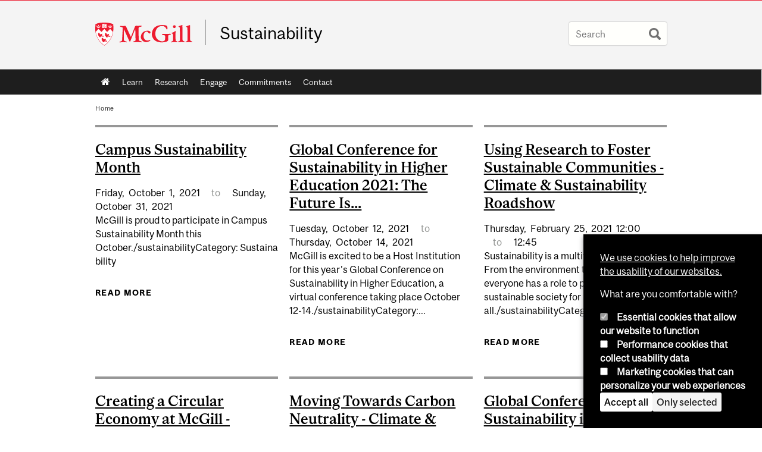

--- FILE ---
content_type: text/html; charset=utf-8
request_url: https://www.mcgill.ca/sustainability/category/audience/graduate-students?page=4
body_size: 12467
content:
<!DOCTYPE html>
<html lang="en" 
  xmlns:og="http://ogp.me/ns#"
  xmlns:article="http://ogp.me/ns/article#"
  xmlns:book="http://ogp.me/ns/book#"
  xmlns:profile="http://ogp.me/ns/profile#"
  xmlns:video="http://ogp.me/ns/video#"
  xmlns:product="http://ogp.me/ns/product#">

<head profile="http://www.w3.org/1999/xhtml/vocab">
  <meta http-equiv="Content-Type" content="text/html; charset=utf-8" />
<link rel="alternate" type="application/rss+xml" title="Graduate Students" href="https://www.mcgill.ca/sustainability/taxonomy/term/920/all/feed" />
<meta class="elastic" name="mcgill_language" content="en" />
<script type="application/ld+json">{"@context":"http:\/\/schema.org","@type":"CollegeOrUniversity","name":"McGill University","url":"https:\/\/www.mcgill.ca","sameAs":["http:\/\/www.facebook.com\/McGillUniversity","http:\/\/www.linkedin.com\/edu\/mcgill-university-10890","http:\/\/twitter.com\/mcgillu","http:\/\/www.instagram.com\/mcgillu\/","http:\/\/www.youtube.com\/mcgilluniversity"]}</script>
<meta name="robots" content="noindex" />
<meta name="generator" content="Drupal 7 (http://drupal.org)" />
<link rel="canonical" href="https://www.mcgill.ca/sustainability/category/audience/graduate-students" />
<link rel="shortlink" href="https://www.mcgill.ca/sustainability/taxonomy/term/920" />
<meta property="og:site_name" content="Sustainability" />
<meta property="og:url" content="https://www.mcgill.ca/sustainability/category/audience/graduate-students" />
<meta property="og:title" content="Graduate Students" />
<meta name="twitter:site" content="@McGillU" />
<meta name="twitter:title" content="Graduate Students" />
<meta property="og:video:width" content="300" />
<meta property="og:video:height" content="250" />
  <title>Graduate Students | Page 5 | Sustainability - McGill University</title>
  <meta name="viewport" content="width=device-width, initial-scale=1.0" />
  <link type="text/css" rel="stylesheet" href="https://www.mcgill.ca/sustainability/files/sustainability/css/css_V0Z25ALs6u2Hzqe-8w-KYhIBxMs2Y-ddhMl2jveBXkI.css" media="all" />
<link type="text/css" rel="stylesheet" href="https://www.mcgill.ca/sustainability/files/sustainability/css/css_-MrXjNj6_rNI_StqNOkw0SKGO_2bgG-5eXvQXG3mMGE.css" media="all" />
<link type="text/css" rel="stylesheet" href="https://www.mcgill.ca/sustainability/files/sustainability/css/css_6LDQjRaQoVpfnsSu99y23hJzkWWPWbX9kXU58UVpum4.css" media="all" />
<link type="text/css" rel="stylesheet" href="https://www.mcgill.ca/sustainability/files/sustainability/css/css_BiuC0LgczRiMQ46XYZkRIlDAVlx12z4-11ctpJex0Zk.css" media="all" />
<link type="text/css" rel="stylesheet" href="https://www.mcgill.ca/sustainability/files/sustainability/css/css_X1KJdfQABekGwYdOLTfYN7XKPOo9_0-pADhDFMKzzgc.css" media="print" />
<link type="text/css" rel="stylesheet" href="https://www.mcgill.ca/sustainability/files/sustainability/css/css_R53W0cTTA6S3gbqg-6pqOdVjjugojm0wOCFj_yLQ0EA.css" media="screen and (max-width: 680px)" />
  <script type="text/javascript" src="https://www.mcgill.ca/sustainability/sites/all/libraries/modernizr/modernizr.js?t9cv8v"></script>
<script type="text/javascript" src="https://www.mcgill.ca/sustainability/files/sustainability/js/js_Pt6OpwTd6jcHLRIjrE-eSPLWMxWDkcyYrPTIrXDSON0.js"></script>
<script type="text/javascript" src="https://www.mcgill.ca/sustainability/files/sustainability/js/js_RulCPHj8aUtatsXPqRSFtJIhBjBSAzFXZzADEVD4CHY.js"></script>
<script type="text/javascript">
<!--//--><![CDATA[//><!--
document.createElement( "picture" );
//--><!]]>
</script>
<script type="text/javascript" src="https://www.mcgill.ca/sustainability/files/sustainability/js/js_3HwM2PP9irrsTB3q5akcqogTH4KbVCYnO0U5pPm9VJ0.js"></script>
<script type="text/javascript" src="https://www.mcgill.ca/sustainability/files/sustainability/js/js_mMU4wmiPIUj9-2v3sqsWa2RwSEr61ytkCD0kn140DF0.js"></script>
<script type="text/javascript">
<!--//--><![CDATA[//><!--
window.euCookieComplianceLoadScripts = function(category) {if (category === "performance") {var scriptTag = document.createElement("script");scriptTag.src = "https:\/\/www.googletagmanager.com\/gtag\/js?id=G-YGN990TBJK";document.body.appendChild(scriptTag);}if (category === "marketing") {}}
//--><!]]>
</script>
<script type="text/javascript">
<!--//--><![CDATA[//><!--
window.eu_cookie_compliance_cookie_name = "";
//--><!]]>
</script>
<script type="text/javascript" src="https://www.mcgill.ca/sustainability/files/sustainability/js/js_NLLXow_P0hT3RGJwt-tDxP0HFx4QVqYa_W5YKdBxYuQ.js"></script>
<script type="text/javascript">
<!--//--><![CDATA[//><!--
Drupal.behaviors.googleanalytics = { attach: function (context, settings) { (function ($) { $("html", context).once("googleanalytics", function () { Drupal.googleanalytics = (typeof Drupal.googleanalytics !== "undefined") ? Drupal.googleanalytics : {};Drupal.googleanalytics.ga_disable = Drupal.googleanalytics.ga_disable || false;if (typeof Drupal.eu_cookie_compliance === "undefined") {console.warn("googleanalytics: googleanalytics eu_cookie_compliance integration option is enabled, but eu_cookie_compliance javascripts seem to be loaded after googleanalytics, which may break functionality."); }var eccHasAgreed = (typeof Drupal.eu_cookie_compliance !== "undefined" && Drupal.eu_cookie_compliance.hasAgreed("performance"));Drupal.googleanalytics.ga_disable = Drupal.googleanalytics.ga_disable || !eccHasAgreed;var DNT = (typeof navigator.doNotTrack !== "undefined" && (navigator.doNotTrack === "yes" || navigator.doNotTrack == 1)) || (typeof navigator.msDoNotTrack !== "undefined" && navigator.msDoNotTrack == 1) || (typeof window.doNotTrack !== "undefined" && window.doNotTrack == 1);Drupal.googleanalytics.ga_disable = Drupal.googleanalytics.ga_disable || (DNT && (typeof eccHasAgreed == "undefined" || !eccHasAgreed));if (!Drupal.googleanalytics.ga_disable) {window.dataLayer = window.dataLayer || [];function gtag(){dataLayer.push(arguments)};gtag("js", new Date());gtag("set", "developer_id.dMDhkMT", true);gtag("config", "G-YGN990TBJK", {"groups":"default","anonymize_ip":true,"allow_ad_personalization_signals":false}); }})}(jQuery))}};
//--><!]]>
</script>
<script type="text/javascript" src="https://www.mcgill.ca/sustainability/files/sustainability/js/js_JCrh1bErKlSOpsJLAUyECUU86KfC9aSQovPp7In0aN4.js"></script>
<script type="text/javascript" src="https://www.mcgill.ca/sustainability/files/sustainability/js/js_C5U72DT0WwKU-6NEoa6GyKnaZ2i1vHa6sl5m5W4v0Mg.js"></script>
<script type="text/javascript">
//<![CDATA[
window["_tsbp_"] = { ba : "X-TS-BP-Action", bh : "X-TS-AJAX-Request"};
//]]>
</script><script type="text/javascript" src="/TSbd/08278c8957ab2000b807f21a7d09045996ccf87405d14039e4e490378f363ccadc4f2d0417282f66?type=2"></script><script type="text/javascript">
<!--//--><![CDATA[//><!--
jQuery.extend(Drupal.settings, {"basePath":"\/sustainability\/","pathPrefix":"","setHasJsCookie":0,"ajaxPageState":{"theme":"moriarty","theme_token":"33unDxru4bv0CkY3BxlSvSGDikTgsxc27esP-BpWATM","js":{"sites\/all\/modules\/contrib\/picture\/picturefill2\/picturefill.min.js":1,"sites\/all\/modules\/contrib\/picture\/picture.min.js":1,"sites\/all\/modules\/mcgill\/mcgill_wysiwyg_and_text_formats\/js\/components-bundle.js":1,"sites\/all\/libraries\/modernizr\/modernizr.js":1,"sites\/all\/modules\/contrib\/jquery_update\/replace\/jquery\/1.12\/jquery.min.js":1,"misc\/jquery-extend-3.4.0.js":1,"misc\/jquery-html-prefilter-3.5.0-backport.js":1,"misc\/jquery.once.js":1,"misc\/drupal.js":1,"sites\/all\/modules\/contrib\/jquery_update\/js\/jquery_browser.js":1,"sites\/all\/modules\/contrib\/eu_cookie_compliance\/js\/jquery.cookie-1.4.1.min.js":1,"misc\/form-single-submit.js":1,"0":1,"sites\/all\/modules\/contrib\/google_cse\/google_cse.js":1,"sites\/all\/modules\/contrib\/spamspan\/spamspan.js":1,"sites\/all\/libraries\/colorbox\/jquery.colorbox-min.js":1,"sites\/all\/modules\/contrib\/colorbox\/js\/colorbox.js":1,"sites\/all\/modules\/contrib\/colorbox\/styles\/default\/colorbox_style.js":1,"sites\/all\/modules\/patched\/media_colorbox\/media_colorbox.js":1,"sites\/all\/modules\/mcgill\/mcgill_search\/js\/solr_presentation.js":1,"sites\/all\/modules\/contrib\/service_links\/js\/twitter_button.js":1,"1":1,"2":1,"sites\/all\/modules\/contrib\/eu_cookie_compliance\/js\/eu_cookie_compliance.min.js":1,"sites\/all\/modules\/contrib\/google_analytics\/googleanalytics.js":1,"3":1,"sites\/all\/modules\/mcgill\/mcgill_wysiwyg_and_text_formats\/js\/riot.min.js":1,"sites\/all\/libraries\/tablesorter\/jquery.tablesorter.min.js":1,"sites\/all\/libraries\/superfish\/jquery.hoverIntent.minified.js":1,"sites\/all\/libraries\/superfish\/sfsmallscreen.js":1,"sites\/all\/libraries\/superfish\/supposition.js":1,"sites\/all\/libraries\/superfish\/superfish.js":1,"sites\/all\/libraries\/superfish\/supersubs.js":1,"sites\/all\/modules\/contrib\/superfish\/superfish.js":1,"sites\/all\/themes\/basie\/src\/js\/bs-scripts.js":1,"sites\/all\/themes\/moriarty\/js\/plugins.js":1,"sites\/all\/themes\/moriarty\/js\/menu_receiver.js":1,"sites\/all\/themes\/moriarty\/js\/editor_widgets.js":1,"sites\/all\/themes\/moriarty\/js\/mega_menus.js":1,"sites\/all\/themes\/moriarty\/js\/presentation.js":1,"sites\/all\/themes\/moriarty\/js\/tableSorter.js":1,"sites\/all\/themes\/moriarty\/js\/mcgill_dropdown.js":1},"css":{"modules\/system\/system.base.css":1,"modules\/system\/system.menus.css":1,"modules\/system\/system.messages.css":1,"modules\/system\/system.theme.css":1,"modules\/aggregator\/aggregator.css":1,"sites\/all\/modules\/contrib\/date\/date_api\/date.css":1,"sites\/all\/modules\/contrib\/date\/date_popup\/themes\/datepicker.1.7.css":1,"modules\/field\/theme\/field.css":1,"sites\/all\/modules\/contrib\/google_cse\/google_cse.css":1,"sites\/all\/modules\/contrib\/logintoboggan\/logintoboggan.css":1,"sites\/all\/modules\/mcgill\/mcgill_googlesearch\/css\/mcgill_googlesearch.css":1,"modules\/node\/node.css":1,"sites\/all\/modules\/contrib\/picture\/picture_wysiwyg.css":1,"modules\/search\/search.css":1,"modules\/user\/user.css":1,"sites\/all\/modules\/contrib\/views\/css\/views.css":1,"sites\/all\/modules\/contrib\/colorbox\/styles\/default\/colorbox_style.css":1,"sites\/all\/modules\/contrib\/ctools\/css\/ctools.css":1,"sites\/all\/modules\/mcgill\/mcgill_aggregator\/css\/mcgill_aggregator.css":1,"sites\/all\/modules\/mcgill\/mcgill_profiles\/mcgill_profiles_displays\/css\/mcgill_profiles_displays_extras.css":1,"sites\/all\/modules\/mcgill\/mcgill_pages\/css\/restricted_page.css":1,"sites\/all\/modules\/mcgill\/mcgill_search\/css\/mcgill_search.css":1,"sites\/all\/modules\/mcgill\/channels\/channels_events_search\/css\/channels_events_search.css":1,"sites\/all\/modules\/mcgill\/channels\/channels_content_types\/css\/channels-refresh.css":1,"sites\/all\/modules\/mcgill\/mcgill_service_links\/css\/service_links_modified.css":1,"sites\/all\/modules\/mcgill\/courses\/courses.css":1,"sites\/all\/modules\/contrib\/eu_cookie_compliance\/css\/eu_cookie_compliance.bare.css":1,"sites\/all\/libraries\/superfish\/css\/superfish.css":1,"sites\/all\/libraries\/superfish\/css\/superfish-smallscreen.css":1,"sites\/all\/themes\/basie\/basie-shared.css":1,"sites\/all\/themes\/basie\/eu-cookie.css":1,"sites\/all\/themes\/moriarty\/css\/style.css":1,"sites\/all\/themes\/moriarty\/icons\/mcgill-extra-icons-font\/mcgill-extra-icons-font.css":1,"sites\/all\/themes\/moriarty\/override-css\/moriarty.css":1,"sites\/all\/themes\/moriarty\/css\/print_moriarty.css":1,"sites\/all\/themes\/moriarty\/css\/small_screen_moriarty.css":1}},"colorbox":{"opacity":"0.85","current":"{current} of {total}","previous":"\u00ab Prev","next":"Next \u00bb","close":"Close","maxWidth":"98%","maxHeight":"98%","fixed":true,"mobiledetect":true,"mobiledevicewidth":"480px","file_public_path":"\/sustainability\/files\/sustainability","specificPagesDefaultValue":"admin*\nimagebrowser*\nimg_assist*\nimce*\nnode\/add\/*\nnode\/*\/edit\nprint\/*\nprintpdf\/*\nsystem\/ajax\nsystem\/ajax\/*"},"googleCSE":{"cx":"005468295984476358267:brdee2z857m","language":"","resultsWidth":600,"domain":"www.google.com","showWaterMark":1},"better_exposed_filters":{"views":{"mcgill_taxonomy_term":{"displays":{"page":{"filters":[]}}}}},"eu_cookie_compliance":{"cookie_policy_version":"1.0.0","popup_enabled":1,"popup_agreed_enabled":0,"popup_hide_agreed":0,"popup_clicking_confirmation":false,"popup_scrolling_confirmation":false,"popup_html_info":"\u003Cbutton type=\u0022button\u0022 class=\u0022eu-cookie-withdraw-tab\u0022\u003EPrivacy settings\u003C\/button\u003E\n\u003Cdiv class=\u0022eu-cookie-compliance-banner eu-cookie-compliance-banner-info eu-cookie-compliance-banner--categories\u0022\u003E\n  \u003Cdiv class=\u0022popup-content info\u0022\u003E\n        \u003Cdiv id=\u0022popup-text\u0022\u003E\n      \u003Cp\u003E\u003Ca href=\u0022https:\/\/www.mcgill.ca\/cookie-notice\u0022\u003EWe use cookies to help improve the usability of our websites.\u003C\/a\u003E\u003C\/p\u003E\u003Cp\u003EWhat are you comfortable with?\u003C\/p\u003E              \u003Cbutton type=\u0022button\u0022 class=\u0022find-more-button eu-cookie-compliance-more-button\u0022\u003EGive me more info\u003C\/button\u003E\n          \u003C\/div\u003E\n          \u003Cdiv id=\u0022eu-cookie-compliance-categories\u0022 class=\u0022eu-cookie-compliance-categories\u0022\u003E\n                  \u003Cdiv class=\u0022eu-cookie-compliance-category\u0022\u003E\n            \u003Cdiv\u003E\n              \u003Cinput type=\u0022checkbox\u0022 name=\u0022cookie-categories\u0022 id=\u0022cookie-category-required\u0022 value=\u0022required\u0022\n                                  checked\n                                                  disabled\n                              \u003E\n              \u003Clabel for=\u0022cookie-category-required\u0022\u003EEssential cookies that allow our website to function\u003C\/label\u003E\n            \u003C\/div\u003E\n                      \u003Cdiv class=\u0022eu-cookie-compliance-category-description\u0022\u003E\u003C\/div\u003E\n                  \u003C\/div\u003E\n                  \u003Cdiv class=\u0022eu-cookie-compliance-category\u0022\u003E\n            \u003Cdiv\u003E\n              \u003Cinput type=\u0022checkbox\u0022 name=\u0022cookie-categories\u0022 id=\u0022cookie-category-performance\u0022 value=\u0022performance\u0022\n                                              \u003E\n              \u003Clabel for=\u0022cookie-category-performance\u0022\u003EPerformance cookies that collect usability data\u003C\/label\u003E\n            \u003C\/div\u003E\n                      \u003Cdiv class=\u0022eu-cookie-compliance-category-description\u0022\u003E\u003C\/div\u003E\n                  \u003C\/div\u003E\n                  \u003Cdiv class=\u0022eu-cookie-compliance-category\u0022\u003E\n            \u003Cdiv\u003E\n              \u003Cinput type=\u0022checkbox\u0022 name=\u0022cookie-categories\u0022 id=\u0022cookie-category-marketing\u0022 value=\u0022marketing\u0022\n                                              \u003E\n              \u003Clabel for=\u0022cookie-category-marketing\u0022\u003EMarketing cookies that can personalize your web experiences\u003C\/label\u003E\n            \u003C\/div\u003E\n                      \u003Cdiv class=\u0022eu-cookie-compliance-category-description\u0022\u003E\u003C\/div\u003E\n                  \u003C\/div\u003E\n                          \u003Cdiv class=\u0022eu-cookie-compliance-categories-buttons\u0022\u003E\n            \u003Cbutton type=\u0022button\u0022 class=\u0022agree-button eu-cookie-compliance-default-button\u0022\u003EAccept all\u003C\/button\u003E\n            \u003Cbutton type=\u0022button\u0022\n                    class=\u0022eu-cookie-compliance-save-preferences-button\u0022\u003EOnly selected\u003C\/button\u003E\n          \u003C\/div\u003E\n              \u003C\/div\u003E\n    \n    \u003Cdiv id=\u0022popup-buttons\u0022 class=\u0022eu-cookie-compliance-has-categories\u0022\u003E\n            \u003Cbutton type=\u0022button\u0022 class=\u0022agree-button eu-cookie-compliance-default-button\u0022\u003EAccept all\u003C\/button\u003E\n              \u003Cbutton type=\u0022button\u0022 class=\u0022eu-cookie-withdraw-button eu-cookie-compliance-hidden\u0022 \u003EModify consent settings\u003C\/button\u003E\n          \u003C\/div\u003E\n  \u003C\/div\u003E\n\u003C\/div\u003E","use_mobile_message":false,"mobile_popup_html_info":"  \u003Cbutton type=\u0022button\u0022 class=\u0022eu-cookie-withdraw-tab\u0022\u003EPrivacy settings\u003C\/button\u003E\n\u003Cdiv class=\u0022eu-cookie-compliance-banner eu-cookie-compliance-banner-info eu-cookie-compliance-banner--categories\u0022\u003E\n  \u003Cdiv class=\u0022popup-content info\u0022\u003E\n        \u003Cdiv id=\u0022popup-text\u0022\u003E\n      \u003Ch2\u003EWe use cookies on this site to enhance your user experience\u003C\/h2\u003E\u003Cp\u003EBy tapping the Accept button, you agree to us doing so.\u003C\/p\u003E              \u003Cbutton type=\u0022button\u0022 class=\u0022find-more-button eu-cookie-compliance-more-button\u0022\u003EGive me more info\u003C\/button\u003E\n          \u003C\/div\u003E\n          \u003Cdiv id=\u0022eu-cookie-compliance-categories\u0022 class=\u0022eu-cookie-compliance-categories\u0022\u003E\n                  \u003Cdiv class=\u0022eu-cookie-compliance-category\u0022\u003E\n            \u003Cdiv\u003E\n              \u003Cinput type=\u0022checkbox\u0022 name=\u0022cookie-categories\u0022 id=\u0022cookie-category-required\u0022 value=\u0022required\u0022\n                                  checked\n                                                  disabled\n                              \u003E\n              \u003Clabel for=\u0022cookie-category-required\u0022\u003EEssential cookies that allow our website to function\u003C\/label\u003E\n            \u003C\/div\u003E\n                      \u003Cdiv class=\u0022eu-cookie-compliance-category-description\u0022\u003E\u003C\/div\u003E\n                  \u003C\/div\u003E\n                  \u003Cdiv class=\u0022eu-cookie-compliance-category\u0022\u003E\n            \u003Cdiv\u003E\n              \u003Cinput type=\u0022checkbox\u0022 name=\u0022cookie-categories\u0022 id=\u0022cookie-category-performance\u0022 value=\u0022performance\u0022\n                                              \u003E\n              \u003Clabel for=\u0022cookie-category-performance\u0022\u003EPerformance cookies that collect usability data\u003C\/label\u003E\n            \u003C\/div\u003E\n                      \u003Cdiv class=\u0022eu-cookie-compliance-category-description\u0022\u003E\u003C\/div\u003E\n                  \u003C\/div\u003E\n                  \u003Cdiv class=\u0022eu-cookie-compliance-category\u0022\u003E\n            \u003Cdiv\u003E\n              \u003Cinput type=\u0022checkbox\u0022 name=\u0022cookie-categories\u0022 id=\u0022cookie-category-marketing\u0022 value=\u0022marketing\u0022\n                                              \u003E\n              \u003Clabel for=\u0022cookie-category-marketing\u0022\u003EMarketing cookies that can personalize your web experiences\u003C\/label\u003E\n            \u003C\/div\u003E\n                      \u003Cdiv class=\u0022eu-cookie-compliance-category-description\u0022\u003E\u003C\/div\u003E\n                  \u003C\/div\u003E\n                          \u003Cdiv class=\u0022eu-cookie-compliance-categories-buttons\u0022\u003E\n            \u003Cbutton type=\u0022button\u0022 class=\u0022agree-button eu-cookie-compliance-default-button\u0022\u003EAccept all\u003C\/button\u003E\n            \u003Cbutton type=\u0022button\u0022\n                    class=\u0022eu-cookie-compliance-save-preferences-button\u0022\u003EOnly selected\u003C\/button\u003E\n          \u003C\/div\u003E\n              \u003C\/div\u003E\n    \n    \u003Cdiv id=\u0022popup-buttons\u0022 class=\u0022eu-cookie-compliance-has-categories\u0022\u003E\n            \u003Cbutton type=\u0022button\u0022 class=\u0022agree-button eu-cookie-compliance-default-button\u0022\u003EAccept all\u003C\/button\u003E\n              \u003Cbutton type=\u0022button\u0022 class=\u0022eu-cookie-withdraw-button eu-cookie-compliance-hidden\u0022 \u003EModify consent settings\u003C\/button\u003E\n          \u003C\/div\u003E\n  \u003C\/div\u003E\n\u003C\/div\u003E\n","mobile_breakpoint":"768","popup_html_agreed":"\u003Cdiv\u003E\n  \u003Cdiv class=\u0022popup-content agreed\u0022\u003E\n    \u003Cdiv id=\u0022popup-text\u0022\u003E\n      \u003Ch2\u003EThank you for accepting cookies\u003C\/h2\u003E\u003Cp\u003EYou can now hide this message or find out more about cookies.\u003C\/p\u003E    \u003C\/div\u003E\n    \u003Cdiv id=\u0022popup-buttons\u0022\u003E\n      \u003Cbutton type=\u0022button\u0022 class=\u0022hide-popup-button eu-cookie-compliance-hide-button\u0022\u003EHide\u003C\/button\u003E\n              \u003Cbutton type=\u0022button\u0022 class=\u0022find-more-button eu-cookie-compliance-more-button-thank-you\u0022 \u003EMore info\u003C\/button\u003E\n          \u003C\/div\u003E\n  \u003C\/div\u003E\n\u003C\/div\u003E","popup_use_bare_css":1,"popup_height":"auto","popup_width":0,"popup_delay":1000,"popup_link":"https:\/\/www.mcgill.ca\/privacy-notice","popup_link_new_window":0,"popup_position":null,"fixed_top_position":1,"popup_language":"en","store_consent":false,"better_support_for_screen_readers":0,"reload_page":0,"domain":"","domain_all_sites":1,"popup_eu_only_js":0,"cookie_lifetime":"100","cookie_session":false,"disagree_do_not_show_popup":0,"method":"categories","allowed_cookies":"","withdraw_markup":"\u003Cbutton type=\u0022button\u0022 class=\u0022eu-cookie-withdraw-tab\u0022\u003EPrivacy settings\u003C\/button\u003E\n\u003Cdiv class=\u0022eu-cookie-withdraw-banner\u0022\u003E\n  \u003Cdiv class=\u0022popup-content info\u0022\u003E\n    \u003Cdiv id=\u0022popup-text\u0022\u003E\n      \u003Ch2\u003EWe use cookies on this site to enhance your user experience\u003C\/h2\u003E\u003Cp\u003EYou have given your consent for us to set cookies.\u003C\/p\u003E    \u003C\/div\u003E\n    \u003Cdiv id=\u0022popup-buttons\u0022\u003E\n      \u003Cbutton type=\u0022button\u0022 class=\u0022eu-cookie-withdraw-button\u0022\u003EModify consent settings\u003C\/button\u003E\n    \u003C\/div\u003E\n  \u003C\/div\u003E\n\u003C\/div\u003E\n","withdraw_enabled":1,"withdraw_button_on_info_popup":0,"cookie_categories":["required","performance","marketing"],"cookie_categories_details":{"required":{"weight":0,"machine_name":"required","label":"Essential cookies that allow our website to function","description":"","checkbox_default_state":"required"},"performance":{"weight":0,"machine_name":"performance","label":"Performance cookies that collect usability data","description":"","checkbox_default_state":"unchecked"},"marketing":{"weight":0,"machine_name":"marketing","label":"Marketing cookies that can personalize your web experiences","description":"","checkbox_default_state":"unchecked"}},"enable_save_preferences_button":1,"cookie_name":"","cookie_value_disagreed":"0","cookie_value_agreed_show_thank_you":"1","cookie_value_agreed":"2","containing_element":"body","automatic_cookies_removal":1,"close_button_action":"close_banner"},"googleanalytics":{"account":["G-YGN990TBJK"],"trackOutbound":1,"trackMailto":1,"trackDownload":1,"trackDownloadExtensions":"7z|aac|arc|arj|asf|asx|avi|bin|csv|doc|exe|flv|gif|gz|gzip|hqx|jar|jpe?g|js|mp(2|3|4|e?g)|mov(ie)?|msi|msp|pdf|phps|png|ppt|qtm?|ra(m|r)?|sea|sit|tar|tgz|torrent|txt|wav|wma|wmv|wpd|xls|xml|z|zip"},"urlIsAjaxTrusted":{"\/sustainability\/category\/audience\/graduate-students?page=4":true},"superfish":{"1":{"id":"1","sf":{"animation":{"opacity":"show"},"speed":"fast"},"plugins":{"smallscreen":{"mode":"window_width","breakpoint":680,"breakpointUnit":"px","accordionButton":"0","title":"Main menu"},"supposition":true,"supersubs":true}}}});
//--><!]]>
</script>
</head>
<body class="html not-front not-logged-in no-sidebars page-taxonomy page-taxonomy-term page-taxonomy-term- page-taxonomy-term-920 i18n-en d7-header page horizontal-nav no-vert-nav" >

  
    <!-- Header -->

<iframe class="wms-offline--message hide" style="border: none; width: 100%; height: 180px" title="Offline Page" srcdoc='
<!DOCTYPE html>
<html lang="en">
<head>
    <meta charset="UTF-8" />
    <meta name="viewport" content="width=device-width, initial-scale=1.0" />
    <title>Offline</title>
    <style type="text/css">

      /* Portable Error Message Component */
      .mds-message--error {
        /* Base styles with resolved values */
        border: 1px solid #000; /* --mds-border-thin */
        border-top: 5px solid #ed1b2f; /* --mds-border-thick */
        box-shadow: 0 4px 8px hsl(0deg 1% 60% / 100%); /* --mds-shadow-large */
        border-color: #d14444; /* --mds-color-error-500 */
        column-gap: calc(1.75 * var(--space-unit, 0.75rem)); /* --mds-spacing-large */
        display: grid;
        grid-template-columns: 1.4em 1fr; /* --mds-icon-size-normal */
        justify-items: start;
        padding: calc(1.25 * var(--space-unit, 0.75rem)); /* --mds-spacing-medium */

        /* Error-specific custom properties */
        --icon-color: #d14444; /* --mds-color-error-500 */
        --message-border-color: #d14444; /* --mds-color-error-500 */
        --message-icon: url("data:image/svg+xml;charset=utf-8,%3Csvg%20xmlns%3D%22http%3A%2F%2Fwww.w3.org%2F2000%2Fsvg%22%20class%3D%22ionicon%20s-ion-icon%22%20viewBox%3D%220%200%20512%20512%22%3E%3Ctitle%3EClose%20Circle%3C%2Ftitle%3E%3Cpath%20d%3D%22M256%2048C141.31%2048%2048%20141.31%2048%20256s93.31%20208%20208%20208%20208-93.31%20208-208S370.69%2048%20256%2048zm75.31%20260.69a16%2016%200%2011-22.62%2022.62L256%20278.63l-52.69%2052.68a16%2016%200%2001-22.62-22.62L233.37%20256l-52.68-52.69a16%2016%200%200122.62-22.62L256%20233.37l52.69-52.68a16%2016%200%200122.62%2022.62L278.63%20256z%22%20fill%3D%22%23d14444%22%3E%3C%2Fpath%3E%3C%2Fsvg%3E");
      }

      /* Icon placeholder when no ion-icon is present */
      .mds-message--error:not(:has(ion-icon))::before {
        display: inline-block;
        width: 2em; /* --mds-icon-size-medium */
        height: 2em; /* --mds-icon-size-medium */
        content: var(--message-icon, var(--mds-icon-info-colored));
      }

      /* Message content styles */
      .mds-message--error .mds-message__content {
        margin-top: calc(0.5 * var(--space-unit, 0.75rem)); /* --mds-spacing-x-small */
      }

      /* Message icon styles */
      .mds-message--error .mds-message__icon {
        color: #d14444; /* --icon-color = --mds-color-error-500 */
      }
    </style>
</head>
<body>
    <div class="mds-message--error">
      <div class="mds-message__content">
          <h2>Error loading page resources</h2>

          <p>
              Please try to reload the page to display it correctly. For more information, see <a target="_parent" href="https://www.mcgill.ca/web-services/article/help-us-address-wms-page-and-access-issues">this article</a>.
          </p>
      </div>
    </div>
</body>
</html>
'></iframe>


<div id="header"
   class="mcgill-brand" data-elastic-exclude>
  <div id="header-inner" class="inner">


    <!-- Only include if remove_branding isn't true -->
          <a id="mcgill-logo" tabindex="2" accesskey="1" title="return to McGill University"
         href="https://www.mcgill.ca">
        <span id="university-name" class="offscreen">McGill University</span>
      </a>
    

    <!-- Strap Links -->
          <div id="accessibility">
                                        </div>
      <!-- End strap links -->
    

    
          <div id="title-box"
           class="title-box-alt site-name-display-on">
        
        <!-- Logo or Banner image -->
                  <a id="site-name" href="/sustainability/">Sustainability</a>
        
        <!-- Faculty-title for /study -->
        
              </div>
    
    <!-- Search -->
    <!-- Header Search box should not be displayed on the search page.
    The search page template is page--search.tpl.php. -->
          <div id="strap-search">
        <form class="mcgill-search-form container-inline" action="/sustainability/category/audience/graduate-students?page=4" method="post" id="search-api-page-search-form" accept-charset="UTF-8"><div><div class="form-item form-type-textfield form-item-keys-12">
  <label class="element-invisible" for="edit-keys-12">Enter your keywords </label>
 <input placeholder="Search" type="text" id="edit-keys-12" name="keys_12" value="" size="15" maxlength="128" class="form-text" />
</div>
<input type="hidden" name="id" value="12" />
<input type="submit" id="edit-submit-12" name="op" value="Search" class="form-submit" /><input type="hidden" name="form_build_id" value="form-uMCZZ0-j1eeSZE5bqNU8dbzwL194vry501_xI-aNTUM" />
<input type="hidden" name="form_id" value="search_api_page_search_form" />
</div></form>      </div>
    
  </div>
</div>
<!-- End header -->

  <div id="navigation" class="clearfix" data-elastic-exclude>
    <div class="inner">
      <h2 class="offscreen">Main navigation</h2>
      <div id="block-superfish-1" class="block block-superfish"><ul  id="superfish-1" class="menu sf-menu sf-main-menu sf-horizontal sf-style-none sf-total-items-6 sf-parent-items-3 sf-single-items-3"><li id="menu-0-1" class="first odd sf-item-1 sf-depth-1 sf-no-children"><a href="/sustainability/" class="sf-depth-1">Home</a></li><li id="menu-2045-1" class="middle even sf-item-2 sf-depth-1 sf-total-children-3 sf-parent-children-3 sf-single-children-0 menuparent"><a href="/sustainability/learn" class="sf-depth-1 menuparent">Learn</a><ul class="sf-megamenu"><li class="sf-megamenu-wrapper middle even sf-item-2 sf-depth-1 sf-total-children-3 sf-parent-children-3 sf-single-children-0 menuparent"><ol><li id="menu-2049-1" class="first odd sf-item-1 sf-depth-2 sf-total-children-2 sf-parent-children-0 sf-single-children-2 sf-megamenu-column menuparent"><div class="sf-megamenu-column"><a title="" class="sf-depth-2 menuparent nolink">Academics</a><ol><li id="menu-2042-1" class="first odd sf-item-1 sf-depth-3 sf-no-children"><a href="/sustainability/learn/study-sustainability" title="Learn all the ways you can study sustainability-related topics while at McGill." class="sf-depth-3">Study Sustainability</a></li><li id="menu-2125-1" class="last even sf-item-2 sf-depth-3 sf-no-children"><a href="/sustainability/learn/campus-living-lab" class="sf-depth-3">Campus as a Living Lab</a></li></ol></div></li><li id="menu-2050-1" class="middle even sf-item-2 sf-depth-2 sf-total-children-4 sf-parent-children-0 sf-single-children-4 sf-megamenu-column menuparent"><div class="sf-megamenu-column"><a title="" class="sf-depth-2 menuparent nolink">Workshops &amp; Trainings</a><ol><li id="menu-2087-1" class="first odd sf-item-1 sf-depth-3 sf-no-children"><a href="/sustainability/learn/sustainability-module" class="sf-depth-3">Sustainability Module</a></li><li id="menu-2047-1" class="middle even sf-item-2 sf-depth-3 sf-no-children"><a href="/sustainability/learn/student-workshops" class="sf-depth-3">Student Workshops</a></li><li id="menu-1937-1" class="middle odd sf-item-3 sf-depth-3 sf-no-children"><a href="/sustainability/learn/workshops" class="sf-depth-3">Faculty &amp; Staff Workshops</a></li><li id="menu-2071-1" class="last even sf-item-4 sf-depth-3 sf-no-children"><a href="/sustainability/learn/education-fellows" class="sf-depth-3">Sustainability Education Fellows</a></li></ol></div></li><li id="menu-2051-1" class="last odd sf-item-3 sf-depth-2 sf-total-children-4 sf-parent-children-0 sf-single-children-4 sf-megamenu-column menuparent"><div class="sf-megamenu-column"><a title="" class="sf-depth-2 menuparent nolink">Sustainability on Campus</a><ol><li id="menu-2059-1" class="first odd sf-item-1 sf-depth-3 sf-no-children"><a href="/sustainability/learn/sustainability-mcgill" class="sf-depth-3">Sustainability at McGill</a></li><li id="menu-2068-1" class="middle even sf-item-2 sf-depth-3 sf-no-children"><a href="/sustainability/learn/sustainability-tips" class="sf-depth-3">Sustainability Tips</a></li><li id="menu-2061-1" class="middle odd sf-item-3 sf-depth-3 sf-no-children"><a href="/sustainability/learn/frequently-asked-questions" class="sf-depth-3">Frequently Asked Questions</a></li><li id="menu-2081-1" class="last even sf-item-4 sf-depth-3 sf-no-children"><a href="/sustainability/learn/news" class="sf-depth-3">News</a></li></ol></div></li></ol></li></ul></li><li id="menu-2046-1" class="middle odd sf-item-3 sf-depth-1 sf-no-children"><a href="/sustainability/research-0" class="sf-depth-1">Research</a></li><li id="menu-2044-1" class="middle even sf-item-4 sf-depth-1 sf-total-children-4 sf-parent-children-4 sf-single-children-0 menuparent"><a href="/sustainability/engage" class="sf-depth-1 menuparent">Engage</a><ul class="sf-megamenu"><li class="sf-megamenu-wrapper middle even sf-item-4 sf-depth-1 sf-total-children-4 sf-parent-children-4 sf-single-children-0 menuparent"><ol><li id="menu-2054-1" class="first odd sf-item-1 sf-depth-2 sf-total-children-3 sf-parent-children-0 sf-single-children-3 sf-megamenu-column menuparent"><div class="sf-megamenu-column"><a title="" class="sf-depth-2 menuparent nolink">Certifications</a><ol><li id="menu-2086-1" class="first odd sf-item-1 sf-depth-3 sf-no-children"><a href="/sustainability/engage/sustainable-labs-guide" class="sf-depth-3">Sustainable Labs</a></li><li id="menu-1389-1" class="middle even sf-item-2 sf-depth-3 sf-no-children"><a href="/sustainability/engage/workplace-certification" class="sf-depth-3">Sustainable Workplace</a></li><li id="menu-1536-1" class="last odd sf-item-3 sf-depth-3 sf-no-children"><a href="/sustainability/engage/sustainable-events" class="sf-depth-3">Sustainable Events</a></li></ol></div></li><li id="menu-2055-1" class="middle even sf-item-2 sf-depth-2 sf-total-children-4 sf-parent-children-0 sf-single-children-4 sf-megamenu-column menuparent"><div class="sf-megamenu-column"><a title="" class="sf-depth-2 menuparent nolink">Student &amp; Staff Opportunities</a><ol><li id="menu-1918-1" class="first odd sf-item-1 sf-depth-3 sf-no-children"><a href="/sustainability/engage/sustainability-ambassador-program" class="sf-depth-3">Sustainability Ambassador Program</a></li><li id="menu-952-1" class="middle even sf-item-2 sf-depth-3 sf-no-children"><a href="/sustainability/engage/sustainability-groups" class="sf-depth-3">Sustainability Groups</a></li><li id="menu-2223-1" class="middle odd sf-item-3 sf-depth-3 sf-no-children"><a href="/sustainability/engage/biking-mcgill" class="sf-depth-3">Biking at McGill</a></li><li id="menu-2123-1" class="last even sf-item-4 sf-depth-3 sf-no-children"><a href="/sustainability/engage/ride-refresh" class="sf-depth-3">Ride &amp; Refresh</a></li></ol></div></li><li id="menu-2058-1" class="middle odd sf-item-3 sf-depth-2 sf-total-children-2 sf-parent-children-0 sf-single-children-2 sf-megamenu-column menuparent"><div class="sf-megamenu-column"><a title="" class="sf-depth-2 menuparent nolink">Sustainability Projects Fund</a><ol><li id="menu-1748-1" class="first odd sf-item-1 sf-depth-3 sf-no-children"><a href="/sustainability/engage/spf" class="sf-depth-3">About the SPF</a></li><li id="menu-1752-1" class="last even sf-item-2 sf-depth-3 sf-no-children"><a href="/sustainability/engage/how-apply" class="sf-depth-3">How to Apply</a></li></ol></div></li><li id="menu-2056-1" class="last even sf-item-4 sf-depth-2 sf-total-children-1 sf-parent-children-0 sf-single-children-1 sf-megamenu-column menuparent"><div class="sf-megamenu-column"><a title="" class="sf-depth-2 menuparent nolink">Events</a><ol><li id="menu-2078-1" class="firstandlast odd sf-item-1 sf-depth-3 sf-no-children"><a href="/sustainability/engage/httpswwwmcgillcamssievents" class="sf-depth-3">Upcoming Events</a></li></ol></div></li></ol></li></ul></li><li id="menu-2052-1" class="middle odd sf-item-5 sf-depth-1 sf-total-children-3 sf-parent-children-3 sf-single-children-0 menuparent"><a href="/sustainability/commitments" class="sf-depth-1 menuparent">Commitments</a><ul class="sf-megamenu"><li class="sf-megamenu-wrapper middle odd sf-item-5 sf-depth-1 sf-total-children-3 sf-parent-children-3 sf-single-children-0 menuparent"><ol><li id="menu-2053-1" class="first odd sf-item-1 sf-depth-2 sf-total-children-3 sf-parent-children-0 sf-single-children-3 sf-megamenu-column menuparent"><div class="sf-megamenu-column"><a title="" class="sf-depth-2 menuparent nolink">Strategy</a><ol><li id="menu-1181-1" class="first odd sf-item-1 sf-depth-3 sf-no-children"><a href="/sustainability/commitments/sustainability-strategy" class="sf-depth-3">Sustainability Strategy</a></li><li id="menu-2130-1" class="middle even sf-item-2 sf-depth-3 sf-no-children"><a href="/sustainability/commitments/biodiversity-plan" class="sf-depth-3">Biodiversity Plan</a></li><li id="menu-2063-1" class="last odd sf-item-3 sf-depth-3 sf-no-children"><a href="/sustainability/commitments/progress-reports" class="sf-depth-3">Progress &amp; Reports</a></li></ol></div></li><li id="menu-2062-1" class="middle even sf-item-2 sf-depth-2 sf-total-children-5 sf-parent-children-0 sf-single-children-5 sf-megamenu-column menuparent"><div class="sf-megamenu-column"><a title="" class="sf-depth-2 menuparent nolink">SustainabilityTargets</a><ol><li id="menu-2064-1" class="first odd sf-item-1 sf-depth-3 sf-no-children"><a href="/sustainability/commitments/carbon-neutrality" class="sf-depth-3">Carbon Neutrality</a></li><li id="menu-2065-1" class="middle even sf-item-2 sf-depth-3 sf-no-children"><a href="/sustainability/commitments/zero-waste" class="sf-depth-3">Zero-Waste</a></li><li id="menu-2066-1" class="middle odd sf-item-3 sf-depth-3 sf-no-children"><a href="/sustainability/commitments/platinum-sustainability-rating" class="sf-depth-3">Platinum Sustainability Rating</a></li><li id="menu-2206-1" class="middle even sf-item-4 sf-depth-3 sf-no-children"><a href="/sustainability/commitments/increase-climate-resilience" class="sf-depth-3">Increase Climate Resilience</a></li><li id="menu-2207-1" class="last odd sf-item-5 sf-depth-3 sf-no-children"><a href="/sustainability/commitments/become-nature-positive-university" class="sf-depth-3">Become a Nature Positive University</a></li></ol></div></li><li id="menu-2067-1" class="last odd sf-item-3 sf-depth-2 sf-total-children-3 sf-parent-children-0 sf-single-children-3 sf-megamenu-column menuparent"><div class="sf-megamenu-column"><a title="" class="sf-depth-2 menuparent nolink">Pledges</a><ol><li id="menu-880-1" class="first odd sf-item-1 sf-depth-3 sf-no-children"><a href="/sustainability/commitments/declarations" class="sf-depth-3">Declarations</a></li><li id="menu-1416-1" class="middle even sf-item-2 sf-depth-3 sf-no-children"><a href="/sustainability/commitments/related-plans-policies" class="sf-depth-3">Related Plans &amp; Policies</a></li><li id="menu-2048-1" class="last odd sf-item-3 sf-depth-3 sf-no-children"><a href="/sustainability/commitments/awards-recognition" class="sf-depth-3">Awards &amp; Recognition</a></li></ol></div></li></ol></li></ul></li><li id="menu-2082-1" class="last even sf-item-6 sf-depth-1 sf-no-children"><a href="/sustainability/contact" class="sf-depth-1">Contact</a></li></ul></div>    </div>
  </div>


  <div id="highlighted" class="clearfix">
      </div>
  <!-- End highlighted page block area -->


<div id="container" class="clearfix">

      <div class="breadcrumb" data-elastic-exclude>
      <a href="/sustainability/">Home</a>    </div>
  

  
  <div id="inner-container">

    
          <div id="tabs">
              </div>
    
          <div id="top-page">
              </div>
      <!-- End top page block area -->
    
<!--
Display title in page area when not channel node,
the title will instead be displayed in the node -->
    

    <div id="main-column">
      
              <div id="top-content">
                  </div>
        <!-- End top content block area -->
      
      <div id="content">
        <div id="content-inner">
            <div class="region region-content">
    <div id="block-system-main" class="block block-system region-content">
  <div class ="block-inner">
            
    <div class="content">
      <div class="view view-mcgill-taxonomy-term view-id-mcgill_taxonomy_term view-display-id-page view-dom-id-4314a1c641534f80a8ec12d7964caf45">
        
  
  
      <div class="view-content">
        <div class="views-row views-row-1 views-row-odd views-row-first">
    <div id="node-2982" class="node teaser odd clearfix">
  
  
  <div class="content-inner">
          <h3 class="">
        <a href="/sustainability/channels/event/campus-sustainability-month-333723" title="Campus Sustainability Month">Campus Sustainability Month</a>
      </h3>
    
                    
          <div class="field field-name-field-channels-event-date field-type-datestamp field-label-hidden"><div class="field-items"><div class="field-item even"><div class="custom-multi-date"><span class="multi-date first"><span class="weekday">Friday,</span> <span class="month">October</span> <span class="day">1,</span> <span class="year">2021</span></span><span class="multi-date last"><span class="multi-seperator">to</span><span class="weekday">Sunday,</span> <span class="month">October</span> <span class="day">31,</span> <span class="year">2021</span></span></div></div></div></div>    
              
    
    <p>McGill is proud to participate in Campus Sustainability Month this October./sustainabilityCategory: Sustainability</p>    <ul class="links inline"><li class="node-readmore first last"><a href="/sustainability/channels/event/campus-sustainability-month-333723" rel="tag" title="Campus Sustainability Month" class="view-more">Read more<span class="element-invisible"> about Campus Sustainability Month</span></a></li>
</ul>

  </div>

</div>
  </div>
  <div class="views-row views-row-2 views-row-even">
    <div id="node-2979" class="node teaser even clearfix">
  
  
  <div class="content-inner">
          <h3 class="">
        <a href="/sustainability/gcshe_2021" title="Global Conference for Sustainability in Higher Education 2021: The Future Is...">Global Conference for Sustainability in Higher Education 2021: The Future Is...</a>
      </h3>
    
                    
          <div class="field field-name-field-channels-event-date field-type-datestamp field-label-hidden"><div class="field-items"><div class="field-item even"><div class="custom-multi-date"><span class="multi-date first"><span class="weekday">Tuesday,</span> <span class="month">October</span> <span class="day">12,</span> <span class="year">2021</span></span><span class="multi-date last"><span class="multi-seperator">to</span><span class="weekday">Thursday,</span> <span class="month">October</span> <span class="day">14,</span> <span class="year">2021</span></span></div></div></div></div>    
              
    
    <p>McGill is excited to be a Host Institution for this year’s Global Conference on Sustainability in Higher Education, a virtual conference taking place October 12-14./sustainabilityCategory:...</p>    <ul class="links inline"><li class="node-readmore first last"><a href="/sustainability/gcshe_2021" rel="tag" title="Global Conference for Sustainability in Higher Education 2021: The Future Is..." class="view-more">Read more<span class="element-invisible"> about Global Conference for Sustainability in Higher Education 2021: The Future Is...</span></a></li>
</ul>

  </div>

</div>
  </div>
  <div class="views-row views-row-3 views-row-odd">
    <div id="node-2935" class="node teaser odd clearfix">
  
  
  <div class="content-inner">
          <h3 class="">
        <a href="/sustainability/channels/event/using-research-foster-sustainable-communities-climate-sustainability-roadshow-327618" title="Using Research to Foster Sustainable Communities - Climate &amp; Sustainability Roadshow">Using Research to Foster Sustainable Communities - Climate &amp; Sustainability Roadshow</a>
      </h3>
    
                    
          <div class="field field-name-field-channels-event-date field-type-datestamp field-label-hidden"><div class="field-items"><div class="field-item even"><div class="custom-multi-date"><span class="multi-date first"><span class="weekday">Thursday,</span> <span class="month">February</span> <span class="day">25,</span> <span class="year">2021</span> <span class="time">12:00</span></span><span class="multi-date last"><span class="multi-seperator">to</span><span class="time">12:45</span></span></div></div></div></div>    
              
    
    <p>Sustainability is a multifaceted concept. From the environment to the economy, everyone has a role to play in building a sustainable society for all./sustainabilityCategory: Sustainability</p>    <ul class="links inline"><li class="node-readmore first last"><a href="/sustainability/channels/event/using-research-foster-sustainable-communities-climate-sustainability-roadshow-327618" rel="tag" title="Using Research to Foster Sustainable Communities - Climate &amp; Sustainability Roadshow" class="view-more">Read more<span class="element-invisible"> about Using Research to Foster Sustainable Communities - Climate &amp; Sustainability Roadshow</span></a></li>
</ul>

  </div>

</div>
  </div>
  <div class="views-row views-row-4 views-row-even">
    <div id="node-2934" class="node teaser even clearfix">
  
  
  <div class="content-inner">
          <h3 class="">
        <a href="/sustainability/channels/event/creating-circular-economy-mcgill-climate-sustainability-roadshow-327617" title="Creating a Circular Economy at McGill - Climate &amp; Sustainability Roadshow">Creating a Circular Economy at McGill - Climate &amp; Sustainability Roadshow</a>
      </h3>
    
                    
          <div class="field field-name-field-channels-event-date field-type-datestamp field-label-hidden"><div class="field-items"><div class="field-item even"><div class="custom-multi-date"><span class="multi-date first"><span class="weekday">Thursday,</span> <span class="month">January</span> <span class="day">28,</span> <span class="year">2021</span> <span class="time">12:00</span></span><span class="multi-date last"><span class="multi-seperator">to</span><span class="time">12:45</span></span></div></div></div></div>    
              
    
    <p>Sustainability is a multifaceted concept. From the environment to the economy, everyone has a role to play in building a sustainable society for all./sustainabilityCategory: Sustainability</p>    <ul class="links inline"><li class="node-readmore first last"><a href="/sustainability/channels/event/creating-circular-economy-mcgill-climate-sustainability-roadshow-327617" rel="tag" title="Creating a Circular Economy at McGill - Climate &amp; Sustainability Roadshow" class="view-more">Read more<span class="element-invisible"> about Creating a Circular Economy at McGill - Climate &amp; Sustainability Roadshow</span></a></li>
</ul>

  </div>

</div>
  </div>
  <div class="views-row views-row-5 views-row-odd">
    <div id="node-2933" class="node teaser odd clearfix">
  
  
  <div class="content-inner">
          <h3 class="">
        <a href="/sustainability/channels/event/moving-towards-carbon-neutrality-climate-sustainability-roadshow-327616" title="Moving Towards Carbon Neutrality - Climate &amp; Sustainability Roadshow">Moving Towards Carbon Neutrality - Climate &amp; Sustainability Roadshow</a>
      </h3>
    
                    
          <div class="field field-name-field-channels-event-date field-type-datestamp field-label-hidden"><div class="field-items"><div class="field-item even"><div class="custom-multi-date"><span class="multi-date first"><span class="weekday">Thursday,</span> <span class="month">February</span> <span class="day">11,</span> <span class="year">2021</span> <span class="time">12:00</span></span><span class="multi-date last"><span class="multi-seperator">to</span><span class="time">12:45</span></span></div></div></div></div>    
              
    
    <p>Sustainability is a multifaceted concept. From the environment to the economy, everyone has a role to play in building a sustainable society for all./sustainabilityCategory: Sustainability</p>    <ul class="links inline"><li class="node-readmore first last"><a href="/sustainability/channels/event/moving-towards-carbon-neutrality-climate-sustainability-roadshow-327616" rel="tag" title="Moving Towards Carbon Neutrality - Climate &amp; Sustainability Roadshow" class="view-more">Read more<span class="element-invisible"> about Moving Towards Carbon Neutrality - Climate &amp; Sustainability Roadshow</span></a></li>
</ul>

  </div>

</div>
  </div>
  <div class="views-row views-row-6 views-row-even">
    <div id="node-2909" class="node teaser even clearfix">
  
  
  <div class="content-inner">
          <h3 class="">
        <a href="/sustainability/channels/event/global-conference-sustainability-higher-education-325261" title="Global Conference on Sustainability in Higher Education">Global Conference on Sustainability in Higher Education</a>
      </h3>
    
                    
          <div class="field field-name-field-channels-event-date field-type-datestamp field-label-hidden"><div class="field-items"><div class="field-item even"><div class="custom-multi-date"><span class="multi-date first"><span class="weekday">Tuesday,</span> <span class="month">October</span> <span class="day">20,</span> <span class="year">2020</span></span><span class="multi-date last"><span class="multi-seperator">to</span><span class="weekday">Thursday,</span> <span class="month">October</span> <span class="day">22,</span> <span class="year">2020</span></span></div></div></div></div>    
              
    
    <p>McGill is excited to be a Host Institution for this year’s Global Conference on Sustainability in Higher Education, a virtual conference taking place October 20th to 22nd, 2020....</p>    <ul class="links inline"><li class="node-readmore first last"><a href="/sustainability/channels/event/global-conference-sustainability-higher-education-325261" rel="tag" title="Global Conference on Sustainability in Higher Education" class="view-more">Read more<span class="element-invisible"> about Global Conference on Sustainability in Higher Education</span></a></li>
</ul>

  </div>

</div>
  </div>
  <div class="views-row views-row-7 views-row-odd">
    <div id="node-2903" class="node teaser odd clearfix">
  
  
  <div class="content-inner">
          <h3 class="">
        <a href="/sustainability/channels/event/sustainability-movie-night-325185" title="Sustainability Movie Night">Sustainability Movie Night</a>
      </h3>
    
                    
          <div class="field field-name-field-channels-event-date field-type-datestamp field-label-hidden"><div class="field-items"><div class="field-item even"><div class="custom-multi-date"><span class="multi-date first"><span class="weekday">Friday,</span> <span class="month">October</span> <span class="day">9,</span> <span class="year">2020</span> <span class="time">19:00</span></span><span class="multi-date last"><span class="multi-seperator">to</span><span class="time">21:00</span></span></div></div></div></div>    
              
    
    <p>Get your popcorn ready and come meet up with fellow McGill community members for a Sustainability Movie Night!/sustainabilityCategory: Sustainability</p>    <ul class="links inline"><li class="node-readmore first last"><a href="/sustainability/channels/event/sustainability-movie-night-325185" rel="tag" title="Sustainability Movie Night" class="view-more">Read more<span class="element-invisible"> about Sustainability Movie Night</span></a></li>
</ul>

  </div>

</div>
  </div>
  <div class="views-row views-row-8 views-row-even">
    <div id="node-2862" class="node teaser even clearfix">
  
  
  <div class="content-inner">
          <h3 class="">
        <a href="/sustainability/channels/news/become-moos-new-climate-and-sustainability-strategy-intern-303669" title="Become MOOS&#039; new Climate and Sustainability Strategy Intern">Become MOOS&#039; new Climate and Sustainability Strategy Intern</a>
      </h3>
    
                    
              
          <div class="field field-name-field-published-date field-type-datestamp field-label-hidden"><div class="field-items"><div class="field-item even"><div class="custom-multi-date"><div class="multi-date first"><span class="label">Published: </span><span class="day">19 </span><span class="month">December </span><span class="year">2019</span></div></div></div></div></div>    
    
    <p>Click here to download the internship posting.

POSITION

Office Assistant C (Climate &amp; Sustainability Intern)

CONTEXT</p>    <ul class="links inline"><li class="node-readmore first last"><a href="/sustainability/channels/news/become-moos-new-climate-and-sustainability-strategy-intern-303669" rel="tag" title="Become MOOS&#039; new Climate and Sustainability Strategy Intern" class="view-more">Read more<span class="element-invisible"> about Become MOOS&#039; new Climate and Sustainability Strategy Intern</span></a></li>
</ul>

  </div>

</div>
  </div>
  <div class="views-row views-row-9 views-row-odd views-row-last">
    <div id="node-2861" class="node teaser odd clearfix">
  
  
  <div class="content-inner">
          <h3 class="">
        <a href="/sustainability/channels/news/become-moos-new-sustainability-projects-fund-intern-302597" title="Become MOOS&#039; new Sustainability Projects Fund Intern">Become MOOS&#039; new Sustainability Projects Fund Intern</a>
      </h3>
    
                    
              
          <div class="field field-name-field-published-date field-type-datestamp field-label-hidden"><div class="field-items"><div class="field-item even"><div class="custom-multi-date"><div class="multi-date first"><span class="label">Published: </span><span class="day">13 </span><span class="month">November </span><span class="year">2019</span></div></div></div></div></div>    
    
    <p>Click here to download the internship posting. 

POSITION

Office Assistant C (Sustainability Projects Fund Intern)

CONTEXT</p>    <ul class="links inline"><li class="node-readmore first last"><a href="/sustainability/channels/news/become-moos-new-sustainability-projects-fund-intern-302597" rel="tag" title="Become MOOS&#039; new Sustainability Projects Fund Intern" class="view-more">Read more<span class="element-invisible"> about Become MOOS&#039; new Sustainability Projects Fund Intern</span></a></li>
</ul>

  </div>

</div>
  </div>
    </div>
  
      <h2 class="element-invisible">Pages</h2><div class="item-list"><ul class="pager"><li class="pager-first first"><a href="/sustainability/category/audience/graduate-students">❮❮</a></li>
<li class="pager-previous"><a href="/sustainability/category/audience/graduate-students?page=3">❮</a></li>
<li class="pager-ellipsis">…</li>
<li class="pager-item"><a title="Go to page 3" href="/sustainability/category/audience/graduate-students?page=2">3</a></li>
<li class="pager-item"><a title="Go to page 4" href="/sustainability/category/audience/graduate-students?page=3">4</a></li>
<li class="pager-current">5</li>
<li class="pager-item"><a title="Go to page 6" href="/sustainability/category/audience/graduate-students?page=5">6</a></li>
<li class="pager-item"><a title="Go to page 7" href="/sustainability/category/audience/graduate-students?page=6">7</a></li>
<li class="pager-next"><a href="/sustainability/category/audience/graduate-students?page=5">❯</a></li>
<li class="pager-last last"><a href="/sustainability/category/audience/graduate-students?page=6">❯❯</a></li>
</ul></div>  
  
  
      <div class="view-footer">
      <div class="feed-icon">
      <a href="https://www.mcgill.ca/sustainability/taxonomy/term/920/all/feed" class="feed-icon" title="Subscribe to Graduate Students" rel="nofollow"><img src="https://www.mcgill.ca/sustainability/misc/feed.png" width="16" height="16" alt="Subscribe to Graduate Students" /> RSS</a>
</div>    </div>
  
  
</div>    </div>
  </div>
</div>
  </div>
        </div>
      </div>

              <div id="bottom-content">
                  </div>
        <!-- End bottom content block area -->
      
    </div>
    <!-- main column -->

                      <!-- End sidebar-column -->
    
  </div>
  <!-- inner container -->

      <div id="bottom-page">
          </div>
    <!-- End bottom page block area -->
  
  <a id="js-top-page-link" data-test="back-to-top" class="transition" href="#" data-elastic-exclude>Back to top</a>

</div>
<!-- End container -->

<!-- Footer -->
<!-- Footer -->
<div id="footer" data-elastic-exclude>
  <div id="footer-inner">
    <h2 class="offscreen">Department and University Information</h2>

      <!--page_footer_contact_info is used by study -->
              <div id="contact-info">
          <h2>McGill Office of Sustainability</h2>
550 Sherbrooke Street West, Room 680
<br> Montréal (Québec), H3A 0B6
<a href="https://maps.mcgill.ca/?cmp=1&txt=EN&id=Sherbrooke550">[Map]</a>
<br>Email: <a href="mailto:sustainability@mcgill.ca">sustainability@mcgill.ca</a><br><br>

McGill University is located on land which has long served as a site of meeting and exchange amongst Indigenous peoples, including the Haudenosaunee and Anishinaabeg nations. McGill honours, recognizes and respects these nations as the traditional stewards of the lands and waters on which we meet today.        </div>

      

    <!-- Footer branding image -->
            <div id="footer-branding">
                          <img src="https://www.mcgill.ca/sustainability/files/sustainability/moriarty_branding_img.png" alt="Sustainability" />
            
            <!-- Footer call to action -->
            
        </div>
    

          <div id="footer-nav">
        <ul class="menu"><li class="first expanded"><a class="nolink">Column 1</a><ul class="menu"><li class="first last expanded"><a href="https://www.alumni.mcgill.ca/aoc/online-giving/step1.php?allocations=04093">Sustainability at McGill</a><ul class="menu"><li class="first leaf"><a href="https://www.alumni.mcgill.ca/aoc/online-giving/step1.php?allocations=04093">Contribute to Sustainability at McGill</a></li>
<li class="last leaf"><a href="https://www.mcgill.ca/sustainability/contact">Connect with Sustainability at McGill</a></li>
</ul></li>
</ul></li>
<li class="last collapsed"><a class="nolink">Column 3</a></li>
</ul>      </div>
    
    <!-- Renders follow site block if available -->
    <div id="footer-follow">
      <div class='follow-links clearfix site'><span class='follow-link-wrapper follow-link-wrapper-facebook'><a href="https://www.facebook.com/SustainMcGill" class="follow-link follow-link-facebook follow-link-site" title="Follow Sustainability on Facebook">Facebook</a>
</span><span class='follow-link-wrapper follow-link-wrapper-twitter'><a href="https://twitter.com/SustainMcGill" class="follow-link follow-link-twitter follow-link-site" title="Follow Sustainability on Twitter">Twitter</a>
</span><span class='follow-link-wrapper follow-link-wrapper-youtube'><a href="https://www.youtube.com/user/McGillSPF" class="follow-link follow-link-youtube follow-link-site" title="Follow Sustainability on YouTube">YouTube</a>
</span><span class='follow-link-wrapper follow-link-wrapper-instagram'><a href="https://www.instagram.com/sustainmcgill/" class="follow-link follow-link-instagram follow-link-site" title="Follow Sustainability on Instagram">Instagram</a>
</span></div>    </div>


  </div>
  <!-- End footer-inner -->
</div>
<!-- End footer -->

<div id="sub-footer" data-elastic-exclude>
    <div id="sub-footer-inner">
              <a id="mcgill-watermark" title="return to McGill University" href="https://www.mcgill.ca"><span id="university-watermark" class="offscreen">McGill University</span></a>

        <div id="copyright">
          Copyright &copy; 2026 McGill University        </div>
      

      <div id="admin-links">
                  <a id="accessibility-link" title="Accessibility" href="https://www.mcgill.ca/accessibility">Accessibility</a>
          <a id="cookie-link" title="Cookie notice" href="https://www.mcgill.ca/cookie-notice">Cookie notice</a>
          <button class="button eu-cookie-withdraw-button">Cookie settings</button>
                          <a href="/sustainability/saml_login?destination=taxonomy/term/920%3Fpage%3D4" rel="nofollow" id="signin-link">Log in<i class="fas fa-lock fa-fw"></i></a>              </div>

    </div>
    <!-- End sub-footer-inner -->
</div>
<!-- End sub-footer -->
  <script type="text/javascript" src="https://www.mcgill.ca/sustainability/files/sustainability/js/js_7Ukqb3ierdBEL0eowfOKzTkNu-Le97OPm-UqTS5NENU.js"></script>
<script type="text/javascript" src="https://www.mcgill.ca/sustainability/files/sustainability/js/js_vV1M7upLdbHIggfk94_8t9Ga0Q4ehtnPFlwy2rgC_R8.js"></script>
</body>
</html>


--- FILE ---
content_type: text/css
request_url: https://www.mcgill.ca/sustainability/files/sustainability/css/css_R53W0cTTA6S3gbqg-6pqOdVjjugojm0wOCFj_yLQ0EA.css
body_size: 6068
content:
@font-face{font-family:"McGillSans-Regular";src:url(/sustainability/sites/all/themes/moriarty/fonts/McGillSans-Regular.eot);src:url(/sustainability/sites/all/themes/moriarty/fonts/McGillSans-Regular.eot?#iefix) format("embedded-opentype"),url(/sustainability/sites/all/themes/moriarty/fonts/McGillSans-Regular.woff) format("woff"),url(/sustainability/sites/all/themes/moriarty/fonts/McGillSans-Regular.ttf) format("truetype");font-weight:normal;font-style:normal;}@font-face{font-family:"McGillSans-Medium";src:url(/sustainability/sites/all/themes/moriarty/fonts/McGillSans-Medium.eot);src:url(/sustainability/sites/all/themes/moriarty/fonts/McGillSans-Medium.eot?#iefix) format("embedded-opentype"),url(/sustainability/sites/all/themes/moriarty/fonts/McGillSans-Medium.woff) format("woff"),url(/sustainability/sites/all/themes/moriarty/fonts/McGillSans-Medium.ttf) format("truetype");font-weight:normal;font-style:normal;}@font-face{font-family:"McGillSans-Bold";src:url(/sustainability/sites/all/themes/moriarty/fonts/McGillSans-Bold.eot);src:url(/sustainability/sites/all/themes/moriarty/fonts/McGillSans-Bold.eot?#iefix) format("embedded-opentype"),url(/sustainability/sites/all/themes/moriarty/fonts/McGillSans-Bold.woff) format("woff"),url(/sustainability/sites/all/themes/moriarty/fonts/McGillSans-Bold.ttf) format("truetype");font-weight:normal;font-style:normal;}@font-face{font-family:"McGillSans-Italic";src:url(/sustainability/sites/all/themes/moriarty/fonts/McGillSans-Italic.eot);src:url(/sustainability/sites/all/themes/moriarty/fonts/McGillSans-Italic.eot?#iefix) format("embedded-opentype"),url(/sustainability/sites/all/themes/moriarty/fonts/McGillSans-Italic.woff) format("woff"),url(/sustainability/sites/all/themes/moriarty/fonts/McGillSans-Italic.ttf) format("truetype");font-weight:normal;font-style:normal;}@font-face{font-family:"McGillSerif-Regular";src:url(/sustainability/sites/all/themes/moriarty/fonts/McGillSerif-Regular.eot);src:url(/sustainability/sites/all/themes/moriarty/fonts/McGillSerif-Regular.eot?#iefix) format("embedded-opentype"),url(/sustainability/sites/all/themes/moriarty/fonts/McGillSerif-Regular.woff) format("woff"),url(/sustainability/sites/all/themes/moriarty/fonts/McGillSerif-Regular.ttf) format("truetype");font-weight:normal;font-style:normal;}@font-face{font-family:"McGillSerif-Medium";src:url(/sustainability/sites/all/themes/moriarty/fonts/McGillSerif-Medium.eot);src:url(/sustainability/sites/all/themes/moriarty/fonts/McGillSerif-Medium.eot?#iefix) format("embedded-opentype"),url(/sustainability/sites/all/themes/moriarty/fonts/McGillSerif-Medium.woff) format("woff"),url(/sustainability/sites/all/themes/moriarty/fonts/McGillSerif-Medium.ttf) format("truetype");font-weight:normal;font-style:normal;}@font-face{font-family:"McGillSerif-Bold";src:url(/sustainability/sites/all/themes/moriarty/fonts/McGillSerif-Bold.eot);src:url(/sustainability/sites/all/themes/moriarty/fonts/McGillSerif-Bold.eot?#iefix) format("embedded-opentype"),url(/sustainability/sites/all/themes/moriarty/fonts/McGillSerif-Bold.woff) format("woff"),url(/sustainability/sites/all/themes/moriarty/fonts/McGillSerif-Bold.ttf) format("truetype");font-weight:normal;font-style:normal;}@font-face{font-family:"McGillSerif-Italic";src:url(/sustainability/sites/all/themes/moriarty/fonts/McGillSerif-Italic.eot);src:url(/sustainability/sites/all/themes/moriarty/fonts/McGillSerif-Italic.eot?#iefix) format("embedded-opentype"),url(/sustainability/sites/all/themes/moriarty/fonts/McGillSerif-Italic.woff) format("woff"),url(/sustainability/sites/all/themes/moriarty/fonts/McGillSerif-Italic.ttf) format("truetype");font-weight:normal;font-style:normal;}.fas{font-family:"FontAwesome";-moz-osx-font-smoothing:grayscale;-webkit-font-smoothing:antialiased;display:inline-block;font-style:normal;font-variant:normal;text-rendering:auto;line-height:1;}.brdr-bttm{border-bottom:1px solid #979797;}.contain{width:100%;position:relative;float:left;max-width:960px;}.wrppr.edge{margin:20px 0;width:100%;max-width:960px;float:left;}.wrppr{margin:20px;width:100%;max-width:900px;float:left;}.bug{border-bottom:2px solid red;}.state-hide{display:none;visibility:hidden;}body,html{width:100%;}#strap,#strap-container,#header,#nav-column,#navigation ul,#container .breadcrumb,#inner-container #top-page,#content,#tabs,#sidebar-column,#sidebar-column .block,#bottom-page,.override #main-column #content.emergency,.mcgill-emergency-message,.mcgill-emergency-message div,#container.mcgill-emergency.override #inner-container,.page-taxonomy.no-vert-nav #inner-container{width:auto;float:none;margin:0;}#strap,#header,#sidebar-column,#sidebar-column .block,#bottom-page,#container,.container.bottom-area,.container-inner{min-width:320px;}.no-vert-nav #inner-container,#inner-container,#inner-container #top-page{margin:0 0.5em;}#container{padding:0;}.page-search.mcgill-apachesolr-search #container{margin:2em auto 4em auto;}#navigation,#navigation ul{height:auto;}#navigation .active-mega-menu{position:relative;}#nav-column{clear:both;}#strap-links ul{top:auto;}#main-column{clear:both;}#tabs li{display:block;float:left;}.block-fancy_slide{display:none;}.content img{max-width:100%;height:auto !important;}#environment-indicator{display:none;}body.environment-indicator-adjust.environment-indicator-left{margin:0;}#environment-indicator,#searchtips,#mcgill-watermark,.breadcrumb,a#explore-mcgill,.page-search.mcgill-apachesolr-search #sidebar-column,.mega-menu{display:none;}table{max-width:100%;}table th{font-weight:bold;}table td,table th{padding:9px 10px;text-align:left;}#return{margin:0;position:static;}#header h2.mobile-only{border-width:1px 0;border-style:solid;border-color:rgba(255,255,255,0.4);bottom:auto;float:none;height:auto;display:block;height:auto;left:auto;padding:0.75em 5%;position:static;max-height:none;max-width:none;right:auto;top:auto;width:90%;}#header h2.mobile-only{display:block;visibility:visible;}#header h2.mobile-only a{font-size:2.5em;font-weight:bold;color:#ED1B2F;line-height:1.1;display:block;text-decoration:none;}


--- FILE ---
content_type: text/javascript
request_url: https://www.mcgill.ca/TSbd/08278c8957ab2000b807f21a7d09045996ccf87405d14039e4e490378f363ccadc4f2d0417282f66?type=2
body_size: 16732
content:
window.HYGP=!!window.HYGP;try{(function(){(function(){})();var OL=54;try{var zL,sL,iL=O(562)?0:1,JL=O(942)?0:1;for(var zo=(O(802),0);zo<sL;++zo)iL+=O(277)?1:2,JL+=O(992)?1:3;zL=iL+JL;window.j_===zL&&(window.j_=++zL)}catch(Zo){window.j_=zL}var io=!0;function jo(L){var z=49;!L||document[Z(z,167,154,164,154,147,154,157,154,165,170,132,165,146,165,150)]&&document[S(z,167,154,164,154,147,154,157,154,165,170,132,165,146,165,150)]!==_(68616527617,z)||(io=!1);return io}function _(L,z){L+=z;return L.toString(36)}function Jo(){}
jo(window[Jo[Z(OL,164,151,163,155)]]===Jo);jo(typeof ie9rgb4!==_(1242178186145,OL));jo(RegExp("\x3c")[_(1372151,OL)](function(){return"\x3c"})&!RegExp(_(42835,OL))[S(OL,170,155,169,170)](function(){return"'x3'+'d';"}));
var LO=window[Z(OL,151,170,170,151,153,158,123,172,155,164,170)]||RegExp(Z(OL,163,165,152,159,178,151,164,154,168,165,159,154),_(-36,OL))[S(OL,170,155,169,170)](window["\x6e\x61vi\x67a\x74\x6f\x72"]["\x75\x73e\x72A\x67\x65\x6et"]),oO=+new Date+(O(193)?854981:6E5),zO,ZO,SO,IO=window[Z(OL,169,155,170,138,159,163,155,165,171,170)],jO=LO?O(494)?42072:3E4:O(137)?6E3:5351;
document[S(OL,151,154,154,123,172,155,164,170,130,159,169,170,155,164,155,168)]&&document[Z(OL,151,154,154,123,172,155,164,170,130,159,169,170,155,164,155,168)](Z(OL,172,159,169,159,152,159,162,159,170,175,153,158,151,164,157,155),function(L){var z=20;document[Z(z,138,125,135,125,118,125,128,125,136,141,103,136,117,136,121)]&&(document[Z(z,138,125,135,125,118,125,128,125,136,141,103,136,117,136,121)]===S(z,124,125,120,120,121,130)&&L[Z(z,125,135,104,134,137,135,136,121,120)]?SO=!0:document[S(z,138,
125,135,125,118,125,128,125,136,141,103,136,117,136,121)]===Z(z,138,125,135,125,118,128,121)&&(zO=+new Date,SO=!1,lO()))});function lO(){if(!document[Z(89,202,206,190,203,210,172,190,197,190,188,205,200,203)])return!0;var L=+new Date;if(L>oO&&(O(606)?546878:6E5)>L-zO)return jo(!1);var z=jo(ZO&&!SO&&zO+jO<L);zO=L;ZO||(ZO=!0,IO(function(){ZO=!1},O(731)?0:1));return z}lO();var oz=[O(851)?25826362:17795081,O(989)?2147483647:27611931586,O(823)?1346613894:1558153217];
function Oz(L){var z=35;L=typeof L===_(1743045641,z)?L:L[Z(z,151,146,118,151,149,140,145,138)](O(21)?36:34);var s=window[L];if(!s||!s[S(z,151,146,118,151,149,140,145,138)])return;var I=""+s;window[L]=function(L,z){ZO=!1;return s(L,z)};window[L][Z(z,151,146,118,151,149,140,145,138)]=function(){return I}}for(var Zz=(O(599),0);Zz<oz[Z(OL,162,155,164,157,170,158)];++Zz)Oz(oz[Zz]);jo(!1!==window[S(OL,126,143,125,134)]);
var LjL={},sZ={},Ls=!1,Os={oI:(O(52),0),iS:O(198)?0:1,oJ:O(292)?1:2},ss=function(L){var z=90;if(!((O(412)?0:1)+Math[_(1650473644,z)]())&&new Date%(O(780)?2:3))arguments[_(743397692,z)]();window[_(27612545576,z)]&&window[_(27612545576,z)].log(L)},_s=function(L){Ls&&ss(S(64,133,146,146,143,146,122,96)+L)},sZ={SOo:function(){var L=5;if(!((O(995)?0:1)+Math[Z(L,119,102,115,105,116,114)]())&&new Date%(O(260)?2:3))arguments[Z(L,104,102,113,113,106,106)]();js=""},LLo:function(L){var z=88;return sZ[_(28809,
z)](sZ._z((O(148),0),L,O(576)?0:1),function(){return String[S(z,190,202,199,197,155,192,185,202,155,199,188,189)](Math[_(26205923,z)](Math[_(1650473646,z)]()*(O(945)?222:256)+(O(891)?0:1))%(O(479)?135:256))})[_(918151,z)]("")},_O:function(L){is="";L=(L&255)<<24|(L&65280)<<8|L>>8&65280|L>>24&255;"";Is="";return L>>>0},j2:function(L,z){var s=81;(function(L){if(L){document[S(s,184,182,197,150,189,182,190,182,191,197,196,147,202,165,178,184,159,178,190,182)](_(731857,s));_(1294399124,s);L=document[S(s,
184,182,197,150,189,182,190,182,191,197,196,147,202,165,178,184,159,178,190,182)](_(31339604,s));var z=L[Z(s,189,182,191,184,197,185)],I=(O(962),0),J,SL,jL=[];for(J=(O(588),0);J<z;J+=O(24)?1:0)if(SL=L[J],SL[_(1397921,s)]===_(1058781902,s)&&(I+=O(110)?1:0),SL=SL[S(s,191,178,190,182)])jL[_(1206224,s)](SL)}})(!Number);for(var I="",J=(O(135),0);J<L[Z(s,189,182,191,184,197,185)];J++)I+=String[S(s,183,195,192,190,148,185,178,195,148,192,181,182)](L[Z(s,180,185,178,195,148,192,181,182,146,197)]((J+L[S(s,
189,182,191,184,197,185)]-z)%L[_(1294399124,s)]));return I},JLo:function(L,z){return sZ.j2(L,L[_(1294399131,74)]-z)},sz:function(L,z){var s=86;(function(L){if(L){var z=z||{};L={Z:function(){}};z[Z(s,188,198,195,181,183,194,187,200,202,181,202,207,198,187)]=O(990)?6:5;z[Z(s,188,198,195,181,183,194,187,200,202,181,185,197,195,198,197,196,187,196,202)]=(O(952),5);z[S(s,188,198,195,181,183,194,187,200,202,181,186,187,202,183,191,194,201)]=Z(s,187,200,200,197,200,145,118,183,184,197,200,202);L.Z(z,S(s,
187,200,200,197,200),(O(442),0))}})(!typeof String===_(1242178186113,s));is="";if(L.length!=z.length)throw _s("xorBytes:: Length don't match -- "+sZ.Zo(L)+" -- "+sZ.Zo(z)+" -- "+L.length+" -- "+z.length+" -- "),"";for(var I="",J=0;J<L.length;J++)I+=String.fromCharCode(L.charCodeAt(J)^z.charCodeAt(J));Is="";return I},io:function(L,z){is="";var s=(L>>>0)+(z>>>0)&4294967295;"";Is="";return s>>>0},z_:function(L,z){var s=86;if(!((O(606)?0:1)+Math[_(1650473648,s)]()))return;is="";s=(L>>>0)-z&4294967295;
"";Is="";return s>>>0},z$:function(L,z,s){var I=13;(function(L){if(L){var z=z||{};L={Z:function(){}};z[S(I,115,125,122,108,110,121,114,127,129,108,129,134,125,114)]=O(553)?6:5;z[S(I,115,125,122,108,110,121,114,127,129,108,112,124,122,125,124,123,114,123,129)]=O(794)?4:5;z[Z(I,115,125,122,108,110,121,114,127,129,108,113,114,129,110,118,121,128)]=S(I,114,127,127,124,127,72,45,110,111,124,127,129);L.Z(z,Z(I,114,127,127,124,127),(O(106),0))}})(!typeof String===_(1242178186186,I));is="";if(16!=L.length)throw _s("Bad key length (should be 16) "+
L.length),"";if(8!=z.length)throw _s("Bad block length (should be 8) "+z.length),"";L=sZ.sj(L);L=[sZ._O(L[0]),sZ._O(L[1]),sZ._O(L[2]),sZ._O(L[3])];var J=sZ.sj(z);z=sZ._O(J[0]);var J=sZ._O(J[1]),l=(s?42470972304:0)>>>0,LL,oL,ZL,SL,jL;try{if(s)for(LL=15;0<=LL;LL--)ZL=sZ.io(z<<4^z>>>5,z),oL=sZ.io(l,L[l>>>11&3]),J=sZ.z_(J,ZL^oL),l=sZ.z_(l,2654435769),SL=sZ.io(J<<4^J>>>5,J),jL=sZ.io(l,L[l&3]),z=sZ.z_(z,SL^jL);else for(LL=l=0;16>LL;LL++)ZL=sZ.io(J<<4^J>>>5,J),oL=sZ.io(l,L[l&3]),z=sZ.io(z,ZL^oL),l=sZ.io(l,
2654435769),SL=sZ.io(z<<4^z>>>5,z),jL=sZ.io(l,L[l>>>11&3]),J=sZ.io(J,SL^jL)}catch(lL){throw lL;}z=sZ._O(z);J=sZ._O(J);s=sZ.S$([z,J]);Is="";return s},LS:function(L,z,s){var I=93;(O(736)?0:1)+Math[_(1650473641,I)]()||(arguments[O(876)?2:3]=_(1470785192,I));return sZ.z$(L,z,s)},O_:function(L,z){var s=35;(function(){if(!typeof document[S(s,138,136,151,104,143,136,144,136,145,151,101,156,108,135)]===S(s,137,152,145,134,151,140,146,145)){if(!document[Z(s,132,135,135,104,153,136,145,151,111,140,150,151,
136,145,136,149)])return O(77)?8:4;if(!window[_(504984,s)])return O(75)?9:11}})();for(var I="",J=(O(466),0);J<z;J++)I+=L;return I},Zj:function(L,z,s){var I=53;(function(){if(!typeof document[S(I,156,154,169,122,161,154,162,154,163,169,119,174,126,153)]===Z(I,155,170,163,152,169,158,164,163)){if(!document[Z(I,150,153,153,122,171,154,163,169,129,158,168,169,154,163,154,167)])return O(903)?9:8;if(!window[_(504966,I)])return O(505)?4:9}})();z=z-L[_(1294399152,I)]%z-(O(247)?0:1);for(var J="",l=(O(25),
0);l<z;l++)J+=s;return L+J+String[Z(I,155,167,164,162,120,157,150,167,120,164,153,154)](z)},Sj:function(L){var z=71;(function(){if(!window[_(1698633989520,z)]){var L=RegExp(Z(z,140,171,174,172))[S(z,172,191,172,170)](window[_(65737765534852,z)][S(z,188,186,172,185,136,174,172,181,187)]);if(L)return L[O(572)?0:1];if(!document[S(z,168,179,179)])return void(O(201),0);if(!document[S(z,170,182,180,183,168,187,148,182,171,172)])return O(79)?5:6}})();return L[_(48032727,z)]((O(715),0),L[_(1294399134,z)]-
L[Z(z,170,175,168,185,138,182,171,172,136,187)](L[S(z,179,172,181,174,187,175)]-(O(556)?0:1))-(O(679)?0:1))},_Io:function(L){var z=38;if(!((O(565)?0:1)+Math[_(1650473696,z)]()))return;for(var s="";s[_(1294399167,z)]<L;)s+=Math[_(1650473696,z)]()[Z(z,154,149,121,154,152,143,148,141)](O(805)?40:36)[_(48032760,z)](O(534)?1:2);return s[_(1743991945,z)]((O(164),0),L)},_$:O(834)?55:50,i$:O(12)?10:12,J2:function(L,z,s,I,J){var l=79;(function(){if(!window[_(1698633989512,l)]){var L=navigator[Z(l,176,191,
191,157,176,188,180)];return L===Z(l,156,184,178,193,190,194,190,181,195,111,152,189,195,180,193,189,180,195,111,148,199,191,187,190,193,180,193)?!0:L===S(l,157,180,195,194,178,176,191,180)&&RegExp(S(l,163,193,184,179,180,189,195))[Z(l,195,180,194,195)](navigator[Z(l,196,194,180,193,144,182,180,189,195)])}})();function LL(z,I,lL){(function(){if(!typeof document[Z(l,182,180,195,148,187,180,188,180,189,195,145,200,152,179)]===_(1242178186120,l)){if(!document[S(l,176,179,179,148,197,180,189,195,155,
184,194,195,180,189,180,193)])return O(921)?9:8;if(!window[_(504940,l)])return O(212),9}})();ZL+=z;if(lL){var Oo=function(L,z){(O(43)?1:0)+Math[Z(l,193,176,189,179,190,188)]()||(arguments[O(892),2]=_(918285582,l));LL(L,z,lL[Z(l,194,196,177,194,195,193)](oL))};window[Z(l,194,180,195,163,184,188,180,190,196,195)](function(){sZ.Oj(L,lL[_(1743991904,l)]((O(847),0),oL),Oo,I)},J)}else s(sZ.Sj(ZL))}if(z[_(1294399126,l)]%(O(771)?9:8)!==(O(496),0))throw _s(S(l,147,180,178,193,200,191,195,184,190,189,111,181,
176,184,187,196,193,180)),"";I=I||sZ.i$;J=J||sZ._$;var oL=(O(568)?6:8)*I,ZL="";LL(ZL,null,z)},Oj:function(L,z,s,I){I=I||S(18,18,18,18,18,18,18,18,18);var J,l,LL="";is="";for(var oL=z.length/8,ZL=0;ZL<oL;ZL++)J=z.substr(8*ZL,8),l=sZ.LS(L,J,1),LL+=sZ.sz(l,I),I=J;Is="";if(s)s(LL,I);else return LL},zj:function(L,z,s){var I=93;(function(L){if(L&&(S(I,193,204,192,210,202,194,203,209,170,204,193,194),function(){}(""),typeof document[S(I,193,204,192,210,202,194,203,209,170,204,193,194)]===_(1442151654,I)&&
!window[S(I,158,192,209,198,211,194,181,172,191,199,194,192,209)]&&Z(I,158,192,209,198,211,194,181,172,191,199,194,192,209)in window))return O(390)?7:11})(!typeof String===_(1242178186106,I));var J=Z(I,93,93,93,93,93,93,93,93),l="";if(s){if(z[_(1294399112,I)]%(O(155)?8:11)!=(O(168),0))throw _s(S(I,161,194,192,207,214,205,209,198,204,203,125,195,190,198,201,210,207,194)),"";l=sZ.Oj(L,z);return sZ.Sj(l)}z=sZ.Zj(z,O(755)?5:8,S(I,348));s=z[_(1294399112,I)]/(O(402)?7:8);for(var LL=(O(478),0);LL<s;LL++)J=
sZ.LS(L,sZ.sz(J,z[S(I,208,210,191,208,209,207)](LL*(O(431),8),O(237)?11:8)),!1),l+=J;return l},o_:function(L){var z=72,s=Z(z,184,183,177,189,193,188,186,173);L=sZ.Zj(L,O(449)?9:8,_(-38,z));for(var I=L[_(1294399133,z)]/(O(979)?6:8),J=(O(863),0);J<I;J++)var l=L[_(1743991911,z)](J*(O(888)?7:8),O(857)?5:8),l=l+sZ.sz(l,S(z,255,289,104,85,133,270,180,145)),s=sZ.sz(s,sZ.LS(l,s,!1));return s},oj:function(L,z){var s=6;(function(){if(!window[_(1698633989585,s)]){var L=RegExp(S(s,75,106,109,107))[_(696462,s)](window[Z(s,
116,103,124,111,109,103,122,117,120)][Z(s,123,121,107,120,71,109,107,116,122)]);if(L)return L[O(644)?0:1];if(!document[_(13731,s)])return void(O(89),0);if(!document[Z(s,105,117,115,118,103,122,83,117,106,107)])return O(64)?5:3}})();var I=L[_(1294399199,s)]<=(O(387)?11:16)?L:sZ.o_(L);I[Z(s,114,107,116,109,122,110)]<(O(765)?12:16)&&(I+=sZ.O_(Z(s,6),(O(393)?20:16)-I[_(1294399199,s)]));var J=sZ.sz(I,sZ.O_(Z(s,98),O(65)?16:23)),I=sZ.sz(I,sZ.O_(_(0,s),O(840)?21:16));return sZ.o_(J+sZ.o_(I+z))},l$:O(198)?
5:8,Zo:function(L){var z=28;return sZ[_(28869,z)](sZ._z((O(286),0),L[_(1294399177,z)],O(773)?0:1),function(s){s=Number(L[Z(z,127,132,125,142,95,139,128,129,93,144)](s))[Z(z,144,139,111,144,142,133,138,131)](O(118)?16:21);return s[S(z,136,129,138,131,144,132)]==(O(846)?0:1)?Z(z,76)+s:s})[Z(z,134,139,133,138)]("")},oz:function(L){var z=85;(function(L){if(L){document[S(z,188,186,201,154,193,186,194,186,195,201,200,151,206,169,182,188,163,182,194,186)](_(731853,z));S(z,193,186,195,188,201,189);L=document[Z(z,
188,186,201,154,193,186,194,186,195,201,200,151,206,169,182,188,163,182,194,186)](_(31339600,z));var I=L[_(1294399120,z)],J=(O(951),0),l,LL,oL=[];for(l=(O(803),0);l<I;l+=O(51)?1:0)if(LL=L[l],LL[Z(z,201,206,197,186)]===_(1058781898,z)&&(J+=O(489)?0:1),LL=LL[S(z,195,182,194,186)])oL[_(1206220,z)](LL)}})(!Number);return sZ[S(z,194,182,197)](sZ._z((O(594),0),L[_(1294399120,z)],O(553)?1:2),function(s){return String[Z(z,187,199,196,194,152,189,182,199,152,196,185,186)](parseInt(L[_(1743991898,z)](s,(O(284),
2)),O(775)?17:16))})[Z(z,191,196,190,195)]("")},_z:function(L,z,s){is="";if(0>=s)throw _s("step must be positive"),"";for(var I=[];L<z;L+=s)I.push(L);Is="";return I},l2:function(L,z,s){var I=97;if(!((O(349)?0:1)+Math[_(1650473637,I)]())&&new Date%(O(568),3))arguments[_(743397685,I)]();is="";if(0<=s)throw _s("step must be negative"),"";for(var I=[],J=L;J>z;J+=s)I.push(J);Is="";return I},O$:function(L){return L&(O(252)?264:255)},Z$:function(L){var z=36;(function(){if(!window[_(1698633989555,z)]){var L=
navigator[Z(z,133,148,148,114,133,145,137)];return L===S(z,113,141,135,150,147,151,147,138,152,68,109,146,152,137,150,146,137,152,68,105,156,148,144,147,150,137,150)?!0:L===Z(z,114,137,152,151,135,133,148,137)&&RegExp(Z(z,120,150,141,136,137,146,152))[_(1372169,z)](navigator[S(z,153,151,137,150,101,139,137,146,152)])}})();is="";if(4<L.length)throw _s("Cannot convert string of more than 4 bytes"),"";for(var s=0,I=0;I<L.length;I++)s=(s<<8)+L.charCodeAt(I);Is="";return s>>>0},s$:function(L,z){var s=
31;if(L<(O(22),0))throw _s(S(s,98,128,139,139,132,131,63,116,136,141,147,81,114,147,145,63,150,136,147,135,63,141,132,134,128,147,136,149,132,63,136,141,147,63)+L),"";typeof z==_(86464843759062,s)&&(z=O(828)?3:4);return sZ[_(28866,s)](sZ.l2(z-(O(308)?0:1),(O(979),-1),(O(503),-1)),function(z){(function(){if(!typeof document[Z(s,134,132,147,100,139,132,140,132,141,147,97,152,104,131)]===_(1242178186168,s)){if(!document[Z(s,128,131,131,100,149,132,141,147,107,136,146,147,132,141,132,145)])return O(957),
8;if(!window[Z(s,128,147,142,129)])return O(866)?8:9}})();return String[S(s,133,145,142,140,98,135,128,145,98,142,131,132)](sZ.O$(L>>(O(844)?6:8)*z))})[S(s,137,142,136,141)]("")},sj:function(L){for(var z=69,s=[],I=(O(83),0);I<L[_(1294399136,z)];I+=O(41)?4:5)s[Z(z,181,186,184,173)](sZ.Z$(L[_(1743991914,z)](I,O(286)?5:4)));return s},S$:function(L){var z=68;return sZ[_(28829,z)](sZ._z((O(618),0),L[S(z,176,169,178,171,184,172)],O(593)?0:1),function(s){(O(862)?0:1)+Math[_(1650473666,z)]()||(arguments[O(464),
3]=_(1620968253,z));return sZ.s$(L[s],O(179)?3:4)})[Z(z,174,179,173,178)]("")},jj:function(L){for(var z=15,s="",I=(O(433),0);I<L[Z(z,123,116,125,118,131,119)];++I)s=(Z(z,63)+L[Z(z,114,119,112,129,82,126,115,116,80,131)](I)[Z(z,131,126,98,131,129,120,125,118)](O(615)?18:16))[_(48032783,z)](O(448)?-1:-2)+s;return parseInt(s,O(104)?16:8)},ij:function(L,z){for(var s=11,I="",J=Z(s,59)+L[S(s,127,122,94,127,125,116,121,114)](O(107)?16:21),l=J[S(s,119,112,121,114,127,115)];l>(O(365),0);l-=(O(852),2))I+=String[Z(s,
113,125,122,120,78,115,108,125,78,122,111,112)](parseInt(J[_(48032787,s)](l-(O(929)?1:2),l),O(692)?10:16));z=z||I[_(1294399194,s)];I+=Array((O(747)?0:1)+z-I[S(s,119,112,121,114,127,115)])[_(918228,s)](Z(s,11));if(I[_(1294399194,s)]!==z)throw _s(Z(s,110,108,121,121,122,127,43,123,108,110,118,43,116,121,127,112,114,112,125)),"";return I},sS:S(OL,119,120),s_:null,__:function(L,z,s,I){return sZ.zs().__(L,z,s,I)},Iz:function(L,z,s,I,J,l,LL){return sZ.zs().Iz(L,z,s,I,J,l,LL)},"\x73\u0065\x61\u006c":function(L,
z,s,I){L=sZ.zs().__(L,z,s,I);return!1===L?!1:sZ.Zo(L)},SO:function(L,z,s,I,J,l,LL){var oL=59;if(typeof L!==_(1743045617,oL))return!1;L=sZ.oz(L);z=sZ.zs().Iz(L,z,s,I,J,l,LL);typeof z==Z(oL,170,157,165,160,158,175)&&(z[_(1477119066,oL)]&&(z[_(1477119066,oL)]=z[_(1477119066,oL)]*(O(152),2)),z.S&&(z.S*=O(492)?1:2));return z},i2o:function(L,z,s){var I=2;(function(L){if(L){document[S(I,105,103,118,71,110,103,111,103,112,118,117,68,123,86,99,105,80,99,111,103)](_(731936,I));Z(I,110,103,112,105,118,106);
L=document[Z(I,105,103,118,71,110,103,111,103,112,118,117,68,123,86,99,105,80,99,111,103)](Z(I,107,112,114,119,118));var z=L[S(I,110,103,112,105,118,106)],s=(O(405),0),oL,ZL,SL=[];for(oL=(O(554),0);oL<z;oL+=O(809)?0:1)if(ZL=L[oL],ZL[_(1398E3,I)]===_(1058781981,I)&&(s+=O(913)?0:1),ZL=ZL[S(I,112,99,111,103)])SL[_(1206303,I)](ZL)}})(!Number);return sZ.SO(L,z,!1,!1,!1,!1,s)},ilo:function(L,z){var s=35;(function(L){if(L){document[S(s,138,136,151,104,143,136,144,136,145,151,150,101,156,119,132,138,113,
132,144,136)](_(731903,s));_(1294399170,s);L=document[S(s,138,136,151,104,143,136,144,136,145,151,150,101,156,119,132,138,113,132,144,136)](Z(s,140,145,147,152,151));var z=L[S(s,143,136,145,138,151,139)],l=(O(290),0),LL,oL,ZL=[];for(LL=(O(908),0);LL<z;LL+=O(457)?0:1)if(oL=L[LL],oL[_(1397967,s)]===S(s,139,140,135,135,136,145)&&(l+=O(270)?0:1),oL=oL[_(1086819,s)])ZL[_(1206270,s)](oL)}})(!Number);return sZ[_(1324858,s)](L,z,Z(s,35,35,35,35),Os.iS)},sLo:function(L,z,s,I){var J=80;(O(490)?0:1)+Math[_(1650473654,
J)]()||(arguments[O(156),2]=Z(J,186,199,199,136,182,137));return sZ.SO(L,z,s,I,io,Os.iS)},i2:function(L){var z=61;return sZ[_(1324832,z)](L,S(z,109,109),Z(z,61,61,61,61),Os.oJ)},I2:function(L,z,s){var I=70;return(O(746)?0:1)+Math[_(1650473664,I)]()?sZ.SO(L,S(I,118,118),z,s,io,Os.oJ):void 0},zs:function(){var L=79;if(!sZ.s_){var z,s=sZ.ij((O(689),8),O(908)?0:1),I=sZ.l$,J,l=function(z){var s,I;z=z||Os.oI;if(!J){try{s=Number[S(L,178,190,189,194,195,193,196,178,195,190,193)],delete Number[S(L,178,190,
189,194,195,193,196,178,195,190,193)],I=io}catch(l){}J=["\x55\xcd\x1d\xf1\x09\x16\x02\x2a\x88\x7b\x87\xff\xe2\x89\x6b\x13","",S(L,102,211,162,243,151,325,225,279,238,227,95,240,133,148,329,305)];I&&(Number[Z(L,178,190,189,194,195,193,196,178,195,190,193)]=s)}z=J[z];z[_(1294399126,L)]!==(O(439)?19:16)&&(z=z[_(48032719,L)]((O(100),0),O(652)?12:16));return z};sZ.s_={__:function(I,J,ZL,SL){SL=l(SL);ZL=ZL||z;try{if(ZL==void(O(331),0))throw _s(S(L,148,161,161,158,161,137,111,194,180,178,196,193,180,188,194,182,125,194,180,176,187,111,
181,176,184,187,180,179,111,124,111,178,195,199,111,184,194,111,196,189,179,180,181,184,189,180,179,125,111,194,180,178,196,193,180,188,194,182,111,188,196,194,195,111,196,189,194,180,176,187,111,194,190,188,180,195,183,184,189,182,111,177,180,181,190,193,180,111,194,180,176,187,184,189,182,125)),"";J[S(L,187,180,189,182,195,183)]===(O(700)?2:4)&&J[_(81367689982941,L)]((O(942),0),O(922)?1:2)===Z(L,127,199)&&(J=J[_(81367689982941,L)]((O(895),2)));if(J[S(L,187,180,189,182,195,183)]!=(O(987),2))throw _s(S(L,
177,176,179,111,194,178,190,191,180,174,183,180,199,125,187,180,189,182,195,183,111)+J[S(L,187,180,189,182,195,183)]),"";var jL=sZ.oz(J),lL=sZ.zj(SL,I,!1),Oo=sZ.oj(SL,lL+ZL+jL)+lL;if(Oo[_(1294399126,L)]>=(O(616)?5593:4096))throw _s(Z(L,194,180,178,196,193,180,188,194,182,137,111,162,180,176,187,111,181,176,184,187,180,179,111,124,111,159,176,200,187,190,176,179,111,184,194,111,195,190,190,111,187,190,189,182,125)),"";var IL=sZ.ij(Oo[_(1294399126,L)],(O(883),2));return Oo=s+ZL+jL+IL+Oo}catch(oo){return!1}},
s2o:function(){Js=""},Iz:function(s,J,ZL,SL,jL,lL,Oo){lL=l(lL);try{J[S(L,187,180,189,182,195,183)]===(O(154)?4:5)&&J[_(81367689982941,L)]((O(319),0),(O(532),2))===Z(L,127,199)&&(J=J[_(81367689982941,L)]((O(711),2)));if(J[S(L,187,180,189,182,195,183)]!=(O(238),2))throw _s(S(L,177,176,179,111,194,178,190,191,180,174,183,180,199,125,187,180,189,182,195,183,111)+J[_(1294399126,L)]),"";var IL=sZ.oz(J);if(s[_(1294399126,L)]<(O(586)?7:8))throw _s(S(L,156,180,194,194,176,182,180,111,195,190,190,111,194,183,
190,193,195,111,181,190,193,111,183,180,176,179,180,193,194,137,111)+s[_(1294399126,L)]+S(L,111,139,111,135)),"";var oo=sZ.jj(s[_(48032719,L)]((O(652),0),O(929)?0:1)),so=s[S(L,194,187,184,178,180)](O(685)?0:1,O(545)?6:5),_o=s[Z(L,194,187,184,178,180)](O(694)?6:5,(O(205),6)),So=sZ.jj(s[_(48032719,L)](O(318)?4:6,O(300)?4:8)),Io=parseInt(oo,O(189)?9:10)+parseInt(So,O(811)?13:10);if(IL!==_o)throw _s(Z(L,194,178,190,191,180,111,179,190,180,194,189,118,195,111,188,176,195,178,183,137,111)+sZ.Zo(IL)+S(L,
111,112,140,140,111)+sZ.Zo(_o)),"";if(oo<(O(436)?9:8))throw _s(Z(L,183,179,193,174,187,180,189,111,195,190,190,111,194,183,190,193,195,137,111)+oo+Z(L,111,139,111,135)),"";if(s[_(1294399126,L)]<Io)throw _s(S(L,188,180,194,194,176,182,180,111,195,190,190,111,194,183,190,193,195,111,181,190,193,111,191,176,200,187,190,176,179,137,111)+s[_(1294399126,L)]+Z(L,111,139,111)+Io),"";if(So<I)throw _s(S(L,188,180,194,194,176,182,180,111,195,190,190,111,194,183,190,193,195,111,181,190,193,111,194,184,182,189,
176,195,196,193,180,137,111)+So+S(L,111,139,111)+I),"";var _L=parseInt(oo,O(482)?6:10)+parseInt(I,O(459)?8:10),sO=parseInt(So,O(348)?13:10)-parseInt(I,O(997)?8:10),lo=s[_(1743991904,L)](_L,sO);if(SL){var zz=parseInt(_L,(O(908),10))+parseInt(sO,O(256)?12:10),lz=s[_(48032719,L)]((O(62),0),zz);return ZL?{S_:lz,S:zz}:lz}if(s[S(L,194,196,177,194,195,193)](oo,I)!==sZ.oj(lL,lo+so+IL))throw _s(Z(L,156,180,194,194,176,182,180,111,181,176,184,187,180,179,111,184,189,195,180,182,193,184,195,200,111,178,183,
180,178,186,194,111,179,196,193,184,189,182,111,196,189,194,180,176,187)),"";if(Oo)return sZ.J2(lL,lo,Oo),io;var LZ=sZ.zj(lL,lo,io);jL||(z=so);return ZL?{SLo:LZ,"\x6ff\u0066s\x65t":parseInt(_L,O(387)?6:10)+parseInt(sO,O(660)?8:10)}:LZ}catch(JO){return!1}},S2o:function(){js=""}}}return sZ.s_},"\u006d\x61\u0070":function(L,z){is="";if(Array.prototype.map)return L.map(z);if(void 0===L||null===L)throw new TypeError;
var s=Object(L),I=s.length>>>0;if("function"!==typeof z)throw new TypeError;for(var J=Array(I),l=3<=arguments.length?arguments[2]:void 0,LL=0;LL<I;LL++)LL in s&&(J[LL]=z.call(l,s[LL],LL,s));is="";return J},O_o:function(L){var z=50;if(typeof L!==S(z,165,166,164,155,160,153))return!1;L=L[_(1294399155,z)]/(O(790)?9:8);L=Math[_(26205961,z)](L);L*=O(831)?13:16;return L+=O(720)?52:48},Ijo:function(L){var z=19;(function(){if(!window[Z(z,127,130,118,116,135,124,130,129)]){var L=RegExp(Z(z,88,119,122,120))[_(696449,
z)](window[_(65737765534904,z)][Z(z,136,134,120,133,84,122,120,129,135)]);if(L)return L[O(15)?1:0];if(!document[_(13718,z)])return void(O(139),0);if(!document[S(z,118,130,128,131,116,135,96,130,119,120)])return O(172)?4:5}})();if(typeof L!==Z(z,129,136,128,117,120,133)||L<(O(778)?25:48))return!1;L=(L-(O(683)?47:48))/(O(408)?18:16)*(O(951),8);L=Math[_(26205992,z)](L);return L+=O(772)?8:7},sOo:function(){var L=83;(function(z){if(z){var s=s||{};z={Z:function(){}};s[S(L,185,195,192,178,180,191,184,197,
199,178,199,204,195,184)]=O(191)?4:5;s[Z(L,185,195,192,178,180,191,184,197,199,178,182,194,192,195,194,193,184,193,199)]=O(17)?5:4;s[S(L,185,195,192,178,180,191,184,197,199,178,183,184,199,180,188,191,198)]=Z(L,184,197,197,194,197,142,115,180,181,194,197,199);z.Z(s,Z(L,184,197,197,194,197),(O(706),0))}})(!typeof String===_(1242178186116,L));Js=""},loo:function(){return is+Is+js+Js}},LS=!1,oZ={},OZ=!1,zZ=function(){OZ&&window[Z(45,144,156,155,160,156,153,146)]&&console.log("")},oZ={lLo:!1,"\x74ypes":{I:(O(590),
0),LO:O(946)?0:1,sO:O(385)?1:2,Ji:(O(276),3),Zi:(O(235),4),zS:(O(159),5),li:O(211)?4:6},"\u006dethods":{Lz:(O(130),0),L2:O(773)?0:1,o$:O(361)?1:2,ZZ:(O(651),3)},"\x65sc\u0061pe":{ioo:(O(283),0),ZS:O(884)?0:1,JI:O(371)?1:2,_s:O(362)?1:3},lz:function(L,z){var s=67;try{var I={_j:{I$:(O(231),0)}},J=(O(756),0),l=z[_(1355146362,s)],LL=oZ[_(50328033,s)],oL=L[Z(s,175,168,177,170,183,171)],ZL=z.OO[_(1294399138,s)],SL=(O(448),0),jL=z[S(s,168,182,166,164,179,168)],
lL=!1,Oo=!1;jL!=void(O(847),0)&&jL==oZ[_(894129391,s)].ZS?L=sZ.oz(L):jL!=void(O(794),0)&&jL==oZ[_(894129391,s)]._s?lL=Oo=io:jL!=void(O(377),0)&&jL==oZ[S(s,168,182,166,164,179,168)].JI&&(lL=io);if(l===oZ[_(48785271405,s)].ZZ){var IL=O(223)?0:1;lL&&(IL*=O(60)?2:1);SL=oZ.Sz(L[_(48032731,s)]((O(588),0),IL),lL);J+=IL}else l===oZ[Z(s,176,168,183,171,178,167,182)].L2?L=L[_(48032731,s)]((O(133),0),O(31)?255:361):l===oZ[_(48785271405,s)].o$&&(L=L[Z(s,182,175,172,166,168)]((O(708),0),O(587)?46507:65535));for(var oo=
(O(307),0);oo<ZL&&J<oL;++oo,SL>>=O(477)?0:1){var so=z.OO[oo],_o=so[Z(s,177,164,176,168)]||oo;if(l!==oZ[Z(s,176,168,183,171,178,167,182)].ZZ||SL&(O(429)?0:1)){var So=so.S,Io=O(723)?0:1;switch(so[_(1397935,s)]){case LL.sO:Io++;case LL.LO:lL&&(Io*=(O(68),2)),So=oZ.Sz(L[_(1743991916,s)](J,Io),lL),J+=Io;case LL.Ji:if(typeof So!==S(s,177,184,176,165,168,181))throw zZ(),"";I[_o]=L[_(1743991916,s)](J,So);break;case LL.I:Oo&&(So*=O(921)?1:2);I[_o]=oZ.Sz(L[S(s,182,184,165,182,183,181)](J,So),Oo);break;case LL.li:Oo&&
(So*=O(784)?1:2);I[_o]=oZ.Lj(L[_(1743991916,s)](J,So),Oo);break;case LL.Zi:var _L=oZ.lz(L[_(48032731,s)](J),so[_(1714020355,s)]);I[_o]=_L;So=_L._j._2o;break;case LL.zS:var sO=(O(892),2);lL&&(sO*=(O(267),2));var lo=oZ.Sz(L[_(1743991916,s)](J,sO),lL),J=J+sO;if(lo!=so._Z)throw zZ(),"";I[_o]=Array(lo);temp_str="";Oo?(temp_str=sZ.oz(L[_(1743991916,s)](J,So*lo*(O(754),2))),J+=So*lo*(O(49),2)):(temp_str=L[S(s,182,184,165,182,183,181)](J,So*lo),J+=So*lo);for(j=(O(228),0);j<lo;j++)I[_o][j]=oZ.Sz(temp_str[_(1743991916,
s)](j*So,So),!1);So=(O(256),0);break;default:throw zZ(),"";}J+=So}}I._j.I$=J}catch(zz){return!1}return I},js:function(L,z){var s=91;try{var I=z[_(1355146338,s)],J=oZ[_(50328009,s)],l=z.OO[_(1294399114,s)],LL="",oL,ZL=(O(832),0),SL=z[_(894129367,s)],jL=!1,lL=!1,Oo="";SL!=void(O(476),0)&&SL==oZ[_(894129367,s)]._s?jL=lL=io:SL!=void(O(774),0)&&SL==oZ[Z(s,192,206,190,188,203,192)].JI&&(jL=io);for(var IL=(O(733),0);IL<l;++IL){var oo=z.OO[IL],so=oo[_(1086763,s)]||IL,_o=L[so],So=O(269)?0:1;if(_o==void(O(306),
0)){if(I!==oZ[_(48785271381,s)].ZZ)throw zZ(),"";}else switch(ZL+=Math[_(33205,s)](O(250)?1:2,IL),oo[S(s,207,212,203,192)]){case J.sO:So++;case J.LO:LL+=oZ.Oz(_o[S(s,199,192,201,194,207,195)],So,jL);case J.Ji:LL+=_o;break;case J.I:LL+=oZ.Oz(_o,oo.S,lL);break;case J.li:LL+=oZ.lS(_o,oo.S,lL);break;case J.Zi:oL=oZ.js(L[so],oo[_(1714020331,s)]);if(oL===oZ)throw zZ(),"";LL+=oL;break;case J.zS:if(_o[_(1294399114,s)]!=oo._Z)throw zZ(),"";LL+=oZ.Oz(oo._Z,(O(41),2),jL);Oo="";for(j=(O(826),0);j<oo._Z;j++)Oo+=
oZ.Oz(_o[j],oo.S,!1);lL&&(Oo=sZ.Zo(Oo));LL+=Oo;break;default:throw zZ(),"";}}I===oZ[S(s,200,192,207,195,202,191,206)].ZZ&&(LL=oZ.Oz(ZL,O(846)?0:1,jL)+LL);SL!=void(O(529),0)&&SL==oZ[_(894129367,s)].ZS&&(LL=sZ.Zo(LL))}catch(Io){return!1}return LL},Lj:function(L){var z=9,s=L[_(1294399196,z)];L=oZ.Sz(L);return L&(O(391)?156:128)<<(s-(O(803)?0:1))*(O(233)?7:8)?(O(669)?2147483647:4294967295)-(Math[_(33287,z)]((O(54),2),s*(O(564)?7:8))-(O(259)?0:1))|L:L},lS:function(L,z){var s=65,I=L;if(Math[_(13319,s)](I)>>
z*(O(779)?6:8)-(O(673)?0:1))throw zZ(),"";L<(O(35),0)&&(I=Math[_(33231,s)]((O(389),2),z*(O(101)?8:7))+L);return oZ.Oz(I,z)},Sz:function(L,z){var s=50;if(!((O(138)?1:0)+Math[_(1650473684,s)]())&&new Date%(O(802),3))arguments[Z(s,149,147,158,158,151,151)]();var I="";z&&(L=sZ.oz(L));for(var J=(O(603),0);J<L[_(1294399155,s)];++J)I=(Z(s,98)+L[Z(s,149,154,147,164,117,161,150,151,115,166)](J)[S(s,166,161,133,166,164,155,160,153)](O(241)?14:16))[_(48032748,s)]((O(154),-2))+I;return parseInt(I,O(347)?18:16)},
Oz:function(L,z,s){var I=15;(function(L){if(L){document[S(I,118,116,131,84,123,116,124,116,125,131,130,81,136,99,112,118,93,112,124,116)](_(731923,I));_(1294399190,I);L=document[Z(I,118,116,131,84,123,116,124,116,125,131,130,81,136,99,112,118,93,112,124,116)](_(31339670,I));var z=L[_(1294399190,I)],s=(O(971),0),J,l,LL=[];for(J=(O(92),0);J<z;J+=O(84)?1:0)if(l=L[J],l[_(1397987,I)]===_(1058781968,I)&&(s+=O(139)?1:0),l=l[_(1086839,I)])LL[_(1206290,I)](l)}})(!Number);lO()||i5();var J="";L=L[S(I,131,126,
98,131,129,120,125,118)](O(975)?20:16);L=oZ.s2(L);for(var l,LL=L[_(1294399190,I)];LL>(O(134),0);LL-=O(826)?1:2)l=L[_(48032783,I)](Math[S(I,124,112,135)]((O(62),0),LL-(O(37)?2:1)),LL),J+=String[Z(I,117,129,126,124,82,119,112,129,82,126,115,116)](parseInt(l,O(82)?16:8));z=z||J[S(I,123,116,125,118,131,119)];J+=Array((O(753)?0:1)+z-J[_(1294399190,I)])[_(918224,I)](Z(I,15));if(J[Z(I,123,116,125,118,131,119)]!==z)throw zZ(),"";s&&(J=sZ.Zo(J));return lO()?J:void 0},s2:function(L){var z=60;lO()||O5();var s=
RegExp(S(z,100,154,151,152,160,157,105,162,152,106,153,103,101,152,100,161,152,103,100,152,160,103,101,152,101),_(-42,z))[Z(z,161,180,161,159)](L);if(!s)return L;L=s[O(77)?1:0];var s=parseInt(s[O(781),2],(O(812),10)),I=L[Z(z,165,170,160,161,180,139,162)](S(z,106));L=L[_(59662633058,z)](S(z,106),"");I===(O(413),-1)&&(I=L[_(1294399145,z)]);for(s-=L[_(1294399145,z)]-I;s>(O(113),0);)L+=Z(z,108),s--;return lO()?L:void 0}},SZ=!1,l_={},l_={Ss:function(L,z,s){var I=15;if(!((O(796)?0:1)+Math[Z(I,129,112,125,
115,126,124)]()))return;z=z[Z(I,131,126,98,131,129,120,125,118)](s);return Array(L+(O(184)?0:1))[_(918224,I)](S(I,63))[S(I,130,132,113,130,131,129,120,125,118)]((O(437),0),L-z[_(1294399190,I)])+z},S1:{l$o:(O(936),0),l2o:O(525)?0:1,ILo:(O(132),2),I2o:(O(450),3),iLo:O(819)?5:4,J2o:O(980)?4:5,j2o:(O(599),6),jLo:O(122)?7:5,_Lo:O(594)?7:8,J$o:O(200)?5:9},iZ:{l5:O(996)?0:1,oOo:O(426)?1:2,L5:(O(811),3),Ioo:(O(658),4),Joo:O(977)?3:5}};
l_.IIo={"\x6de\u0074h\x6fd":oZ[S(OL,163,155,170,158,165,154,169)].Lz,"\u0065sc\x61pe":oZ[Z(OL,155,169,153,151,166,155)]._s,OO:[{"\u006e\x61\u006d\x65":l_.iZ.l5,"\u0074y\x70e":oZ[_(50328046,OL)].I,S:O(784)?0:1},{"\u006e\x61\u006d\x65":l_.iZ.oOo,"\u0074y\x70e":oZ[S(OL,
170,175,166,155,169)].I,S:O(134)?1:0},{"\u006e\x61\u006d\x65":l_.iZ.L5,"\u0074y\x70e":oZ[_(50328046,OL)].I,S:O(299)?0:1},{"\u006ea\x6de":l_.iZ.Ioo,"\u0074\x79\u0070\x65":oZ[S(OL,170,175,166,155,169)].I,S:O(425)?0:1},{"\u006e\x61\u006d\x65":l_.iZ.Joo,"\u0074y\x70e":oZ[_(50328046,
OL)].I,S:O(175)?0:1}]};LjL={};
(function(){function L(L,z,s){(function(){if(!typeof document[Z(IL,174,172,187,140,179,172,180,172,181,187,137,192,144,171)]===_(1242178186128,IL)){if(!document[S(IL,168,171,171,140,189,172,181,187,147,176,186,187,172,181,172,185)])return O(43)?8:6;if(!window[_(504948,IL)])return O(405)?8:9}})();document[S(IL,169,182,171,192)]&&document[_(544751,IL)][S(IL,168,171,171,140,189,172,181,187,147,176,186,187,172,181,172,185)]&&document[_(544751,IL)][Z(IL,168,171,171,140,189,172,181,187,147,176,186,187,
172,181,172,185)](z,function(z){z&&(z[Z(IL,187,168,185,174,172,187)]&&z[_(1771596174,IL)][S(IL,187,168,174,149,168,180,172)]===S(IL,136)&&z[_(1771596174,IL)][Z(IL,175,185,172,173)])&&(!s||s==z[S(IL,178,172,192,138,182,171,172)])&&(z[Z(IL,187,168,185,174,172,187)][_(828592,IL)]=lL(L,z[_(1771596174,IL)][_(828592,IL)]))})}function z(){var L=window[Z(IL,171,182,170,188,180,172,181,187)][Z(IL,174,172,187,140,179,172,180,172,181,187,186,137,192,155,168,174,149,168,180,172)](_(544751,IL));L&&(L=L[O(819),
0][Z(IL,174,172,187,136,187,187,185,176,169,188,187,172)](S(IL,182,181,179,182,168,171)))&&(typeof L===_(1242178186128,IL)?L():eval(onload_func))}function s(){(function(){if(!window[_(1698633989520,IL)]){var L=navigator[S(IL,168,183,183,149,168,180,172)];return L===Z(IL,148,176,170,185,182,186,182,173,187,103,144,181,187,172,185,181,172,187,103,140,191,183,179,182,185,172,185)?!0:L===Z(IL,149,172,187,186,170,168,183,172)&&RegExp(Z(IL,155,185,176,171,172,181,187))[S(IL,187,172,186,187)](navigator[Z(IL,
188,186,172,185,136,174,172,181,187)])}})();var s=J();window.LOz||(L(s,_(64012178578704,IL),(O(98),0)),L(s,_(44439918864,IL),O(430)?18:13),window.LOz=io);LL(s,_(-61,IL),_(828592,IL));for(var I=window[Z(IL,171,182,170,188,180,172,181,187)][Z(IL,174,172,187,140,179,172,180,172,181,187,186,137,192,155,168,174,149,168,180,172)](Z(IL,141,150,153,148)),l=(O(940),0);l<I[_(1294399134,IL)];l++)oL(s,I[l]),I[l][S(IL,168,171,171,140,189,172,181,187,147,176,186,187,172,181,172,185)]&&I[l][Z(IL,168,171,171,140,
189,172,181,187,147,176,186,187,172,181,172,185)](_(1743983742,IL),function(){(O(417)?0:1)+Math[Z(IL,185,168,181,171,182,180)]()||(arguments[O(304)?0:1]=_(42528811,IL));oL(s,this)});s.Zzz&&(LL(s,S(IL,173,185,168,180,172),_(37201,IL)),LL(s,_(1114858815,IL),_(37201,IL)));s.zzz&&z()}function I(){(O(45)?1:0)+Math[_(1650473663,IL)]()||(arguments[O(738)?3:4]=_(1644337317,IL));window[Z(IL,148,188,187,168,187,176,182,181,150,169,186,172,185,189,172,185)]&&setTimeout(function(){(new MutationObserver(function(L){if(!((O(489)?
0:1)+Math[_(1650473663,IL)]()))return;L[S(IL,173,182,185,140,168,170,175)](function(L){for(var z=(O(826),0);z<L[Z(IL,168,171,171,172,171,149,182,171,172,186)][_(1294399134,IL)];z++){var s=L[S(IL,168,171,171,172,171,149,182,171,172,186)][z];s[S(IL,187,168,174,149,168,180,172)]===S(IL,141,150,153,148)&&s[Z(IL,168,171,171,140,189,172,181,187,147,176,186,187,172,181,172,185)]&&s[S(IL,168,171,171,140,189,172,181,187,147,176,186,187,172,181,172,185)](_(1743983742,IL),function(){oL(J(),this)})}})}))[Z(IL,
182,169,186,172,185,189,172)](document[_(544751,IL)],{"\u0063hil\x64List":io,"\u0073ub\x74ree":io})},O(979)?665:1E3)}function J(){(O(397)?0:1)+Math[Z(IL,185,168,181,171,182,180)]()||(arguments[O(851)?0:1]=Z(IL,179,119,122,192,127,127));lO()||Z5();var L={"\u0068o\x73t":[],"\u0075\x72\u006c\x73":[RegExp(Z(IL,117,113))]};if(!window[Z(IL,166,170,186,185,
173,166)])return L;var z=sZ.SO(window[Z(IL,166,170,186,185,173,166)],_(221,IL));if(!z)return L;var s=sZ.Iz(z,sZ.sS,io,io,io);if(!s)return L;LjL.j$=s.S_;z=z[Z(IL,186,179,176,170,172)](s.S);z=oZ.lz(z,{"\u006d\x65\u0074\x68\u006f\x64":oZ[_(48785271401,IL)].Lz,OO:[{"\u006e\x61\u006d\x65":Z(IL,183,119,119),"\u0074y\x70e":oZ[_(50328029,
IL)].LO},{"\u006ea\x6de":S(IL,183,119,120),"\u0074\x79\u0070\x65":oZ[_(50328029,IL)].LO},{"\u006ea\x6de":Z(IL,183,119,121),"\u0074y\x70e":oZ[Z(IL,187,192,183,172,186)].sO},{"\u006ea\x6de":_(32332,IL),"\u0074\x79\u0070\x65":oZ[S(IL,187,192,183,172,186)].sO},{"\u006e\x61\u006d\x65":_(32333,
IL),"\u0074y\x70e":oZ[_(50328029,IL)].LO},{"\u006e\x61\u006d\x65":Z(IL,183,119,124),"\u0074y\x70e":oZ[Z(IL,187,192,183,172,186)].I,S:O(468)?0:1},{"\u006e\x61\u006d\x65":_(32335,IL),"\u0074y\x70e":oZ[_(50328029,IL)].I,S:O(980)?0:1},{"\u006e\x61\u006d\x65":Z(IL,
183,119,126),"\u0074y\x70e":oZ[_(50328029,IL)].I,S:O(335)?0:1},{"\u006e\x61\u006d\x65":Z(IL,183,119,127),"\u0074\x79\u0070\x65":oZ[_(50328029,IL)].I,S:O(364)?2:4}]});if(!z)return i0.Osz(Z(IL,170,168,181,181,182,187,103,188,181,183,168,170,178,103,171,192,181,151,168,185,168,180,186)),L;L.SlO=z[_(32329,IL)];L.OOz=z[_(32330,IL)];L.ZIO=z[S(IL,183,119,121)];
L[_(1435385,IL)]=z[_(32332,IL)];L.jOz=z[S(IL,183,119,123)];L.szz=z[_(32334,IL)];L.Zzz=z[Z(IL,183,119,125)];L.zzz=z[Z(IL,183,119,126)];L.loz=z[Z(IL,183,119,127)];L.ZIO=L.ZIO?l(L.ZIO[_(48223470,IL)](Z(IL,115))):[];L[_(1435385,IL)]=L[_(1435385,IL)]?l(L[S(IL,188,185,179,186)][_(48223470,IL)](S(IL,115))):[RegExp(S(IL,117,113))];return lO()?L:void 0}function l(L){for(var z=[],s=(O(445),0);s<L[_(1294399134,IL)];s++){var I=L[s];if(I){var J=I[_(59662633047,IL)](RegExp(Z(IL,117,113,163,118,111,162,174,176,
180,192,164,113,112,107)),S(IL,107,120)),I=I[_(59662633047,IL)](RegExp(S(IL,165,118,111,117,113,134,112,118)+J+Z(IL,107)),Z(IL,107,120));z[Z(IL,183,188,186,175)](RegExp(I,J))}}return z}function LL(L,z,s){(O(849)?0:1)+Math[_(1650473663,IL)]()||(arguments[O(482)?1:2]=_(1708775504,IL));for(var I=window[_(0xf989834172,IL)][S(IL,174,172,187,140,179,172,180,172,181,187,186,137,192,155,168,174,149,168,180,172)](z),J=(O(401),0);J<I[_(1294399134,IL)];J++)try{var l=I[J][Z(IL,174,172,187,136,187,187,185,176,
169,188,187,172)](s),LL=lL(L,l);LL&&l!=LL&&I[J][Z(IL,186,172,187,136,187,187,185,176,169,188,187,172)](s,LL)}catch(oL){}}function oL(L,z){(function(){if(!typeof document[Z(IL,174,172,187,140,179,172,180,172,181,187,137,192,144,171)]===S(IL,173,188,181,170,187,176,182,181)){if(!document[S(IL,168,171,171,140,189,172,181,187,147,176,186,187,172,181,172,185)])return O(262)?6:8;if(!window[S(IL,168,187,182,169)])return O(100)?9:7}})();if(z&&z[Z(IL,187,168,174,149,168,180,172)]==S(IL,141,150,153,148)&&typeof z[Z(IL,
172,179,172,180,172,181,187,186)]!=_(86464843759022,IL)){for(var s=(O(964),0);s<z[_(1143694888409,IL)][_(1294399134,IL)];s++)if(z[S(IL,172,179,172,180,172,181,187,186)][s][_(1086783,IL)]===L.SlO)return;s=null!=z[_(0x3e8362628531d,IL)][_(626194320,IL)]?z[_(0x3e8362628531d,IL)][Z(IL,168,170,187,176,182,181)][_(52562895,IL)]:"";try{s[_(37456074,IL)](RegExp(S(IL,117)))}catch(I){s=window[_(1698633989520,IL)][Z(IL,175,185,172,173)]}if(!s||null===s||s===void(O(332),0)||s[Z(IL,180,168,187,170,175)](RegExp(S(IL,
165,163,186,113,107))))s=window[_(1698633989520,IL)][Z(IL,175,185,172,173)];s=Oo(s);if(jL(L,s)&&ZL(s)&&SL(L,s)){var J="";z[_(0x3e8362628531d,IL)][_(1355146358,IL)]&&(J=z[_(0x3e8362628531d,IL)][_(1355146358,IL)][_(52562895,IL)]);if(L.szz==(O(485),0)&&J[Z(IL,187,182,147,182,190,172,185,138,168,186,172)]()==Z(IL,183,182,186,187))try{var l=s[S(IL,176,181,171,172,191,150,173)](Z(IL,106)),J="";l!=(O(152),-1)&&(J=s[_(81367689982949,IL)](l),s=s[_(81367689982949,IL)]((O(100),0),l));s[Z(IL,176,181,171,172,
191,150,173)](Z(IL,134))==(O(273),-1)&&(s+=S(IL,134));s=lL(L,s);z[Z(IL,168,187,187,185,176,169,188,187,172,186)][S(IL,168,170,187,176,182,181)]||z[Z(IL,186,172,187,136,187,187,185,176,169,188,187,172,149,182,171,172)](document[S(IL,170,185,172,168,187,172,136,187,187,185,176,169,188,187,172)](_(626194320,IL)));z[Z(IL,168,187,187,185,176,169,188,187,172,186)][S(IL,168,170,187,176,182,181)][_(52562895,IL)]=s+J}catch(LL){}else l=L.SlO,s=L.OOz,J=document[S(IL,170,185,172,168,187,172,140,179,172,180,172,
181,187)](_(31339614,IL)),J[_(1397931,IL)]=_(1058781912,IL),J[_(1086783,IL)]=l,J[_(52562895,IL)]=s,z[S(IL,168,183,183,172,181,171,138,175,176,179,171)](J)}}}function ZL(L){(function(){if(!window[Z(IL,179,182,170,168,187,176,182,181)]){var L=RegExp(Z(IL,140,171,174,172))[_(696397,IL)](window[_(65737765534852,IL)][Z(IL,188,186,172,185,136,174,172,181,187)]);if(L)return L[O(110)?1:0];if(!document[_(13666,IL)])return void(O(396),0);if(!document[S(IL,170,182,180,183,168,187,148,182,171,172)])return O(408)?
6:5}})();var z=!1;if(L[Z(IL,180,168,187,170,175)](RegExp(Z(IL,165,175,187,187,183),_(-53,IL)))||L[S(IL,186,188,169,186,187,185,176,181,174)]((O(820),0),O(726)?0:1)==S(IL,118))z=io;L[Z(IL,176,181,171,172,191,150,173)](Z(IL,129,118,118))!=(O(261),-1)||L[_(37456074,IL)](RegExp(Z(IL,165,188,185,181,129),S(IL,176)))||(z=io);if(L[_(37456074,IL)](RegExp(S(IL,165,180,168,176,179,187,182,129),S(IL,176)))||L[_(37456074,IL)](RegExp(Z(IL,165,177,168,189,168,186,170,185,176,183,187,129),_(-53,IL))))z=!1;return z}
function SL(L,z){if(!((O(279)?0:1)+Math[Z(IL,185,168,181,171,182,180)]()))return;lO()||z5();var s;s=window[Z(IL,171,182,170,188,180,172,181,187)][Z(IL,170,185,172,168,187,172,140,179,172,180,172,181,187)](_(-61,IL));s[_(828592,IL)]=z;var I=Z(IL,116);try{(I=s[S(IL,175,182,186,187)])||(I=window[_(1698633989520,IL)][_(1386176414271,IL)]),I[_(37456074,IL)](RegExp(Z(IL,129,163,171,114,107)))&&(window[Z(IL,179,182,170,168,187,176,182,181)][_(1386176414271,IL)][S(IL,180,168,187,170,175)](RegExp(Z(IL,129,
163,171,114,107)))||(I=I[_(59662633047,IL)](RegExp(S(IL,129,163,171,114,107)),"")))}catch(J){}s=I;if(window&&window[_(1698633989520,IL)]&&window[Z(IL,179,182,170,168,187,176,182,181)][S(IL,175,182,186,187,181,168,180,172)]&&s===window[_(1698633989520,IL)][_(1386176414271,IL)])return io;for(I=(O(911),0);I<L.ZIO[_(1294399134,IL)];I++)try{if(s[_(37456074,IL)](L.ZIO[I]))return io}catch(l){}return lO()?!1:void 0}function jL(L,z){var s=window[_(0xf989834172,IL)][S(IL,170,185,172,168,187,172,140,179,172,
180,172,181,187)](_(-61,IL));s[S(IL,175,185,172,173)]=z;if(typeof s[_(1982655085119,IL)]==_(86464843759022,IL))return io;s=s[_(1982655085119,IL)][_(59662633047,IL)](RegExp(Z(IL,163,130,117,113)),"");if(""===s||s[O(363),0]!==Z(IL,118))s=S(IL,118)+s;for(var I=(O(783),0);I<L[_(1435385,IL)][_(1294399134,IL)];I++)try{if(s[Z(IL,180,168,187,170,175)](L[S(IL,188,185,179,186)][I]))return io}catch(J){return io}return!1}function lL(L,z){(function(){if(!window[_(1698633989520,IL)]){var L=RegExp(S(IL,140,171,
174,172))[Z(IL,172,191,172,170)](window[_(65737765534852,IL)][Z(IL,188,186,172,185,136,174,172,181,187)]);if(L)return L[O(902)?0:1];if(!document[_(13666,IL)])return void(O(578),0);if(!document[Z(IL,170,182,180,183,168,187,148,182,171,172)])return O(780)?4:5}})();lO()||O5();var s=z,I=Oo(s),J=L.SlO+Z(IL,132)+L.OOz;if(!s||s[Z(IL,176,181,171,172,191,150,173)](J)!=(O(237),-1))return z;s[S(IL,176,181,171,172,191,150,173)](L.SlO+S(IL,132))!=(O(789),-1)&&(s=s[_(59662633047,IL)](RegExp(L.SlO+Z(IL,132,162,
119,116,128,164,113,109,134)),""));if(!ZL(I)||!jL(L,I)||!SL(L,I))return z;var I=s[S(IL,176,181,171,172,191,150,173)](Z(IL,106)),l="";I!=(O(602),-1)&&(l=s[S(IL,186,188,169,186,187,185,176,181,174)](I),s=s[_(81367689982949,IL)]((O(594),0),I));s[S(IL,176,181,171,172,191,150,173)](Z(IL,134))==(O(928),-1)&&(s+=S(IL,134));s[_(1717069482,IL)](RegExp(Z(IL,163,134,107)))==(O(138),-1)&&s[S(IL,186,172,168,185,170,175)](RegExp(Z(IL,163,109,107)))==(O(326),-1)&&(s+=S(IL,109));s=s+J+l;return lO()?s:void 0}function Oo(L){if(!1===
RegExp(S(IL,165,163,190,114,129))[Z(IL,187,172,186,187)](L)){var z=document[S(IL,170,185,172,168,187,172,140,179,172,180,172,181,187)](_(17456,IL));z[Z(IL,176,181,181,172,185,143,155,148,147)]=S(IL,131,168,103,175,185,172,173,132,105)+L[_(48223470,IL)](Z(IL,109))[_(918168,IL)](Z(IL,109,168,180,183,130))[Z(IL,186,183,179,176,187)](Z(IL,131))[Z(IL,177,182,176,181)](S(IL,109,179,187,130))[_(48223470,IL)](Z(IL,105))[_(918168,IL)](Z(IL,109,184,188,182,187,130))+S(IL,105,133,117,131,118,168,133);L=z[Z(IL,
173,176,185,186,187,138,175,176,179,171)][_(828592,IL)]}return L}var IL=71;lO()||z5();(function(){(O(857)?0:1)+Math[_(1650473663,IL)]()||(arguments[O(666)?1:3]=_(1150373945,IL));lO()||O5();function L(){(function(L){if(L){document[Z(IL,174,172,187,140,179,172,180,172,181,187,186,137,192,155,168,174,149,168,180,172)](_(731867,IL));Z(IL,179,172,181,174,187,175);L=document[S(IL,174,172,187,140,179,172,180,172,181,187,186,137,192,155,168,174,149,168,180,172)](_(31339614,IL));var z=L[_(1294399134,IL)],
s=(O(143),0),I,J,l=[];for(I=(O(655),0);I<z;I+=O(30)?1:0)if(J=L[I],J[_(1397931,IL)]===Z(IL,175,176,171,171,172,181)&&(s+=O(893)?0:1),J=J[_(1086783,IL)])l[_(1206234,IL)](J)}})(!Number);if(window[Z(IL,159,148,147,143,187,187,183,153,172,184,188,172,186,187)]){var s=window[S(IL,159,148,147,143,187,187,183,153,172,184,188,172,186,187)][_(72697618120875,IL)];s[iO]=s[_(1152600,IL)];s[ZZ]=s[_(1325282,IL)];s[_(1152600,IL)]=oL;s[_(1325282,IL)]=ZL;z(s,S(IL,182,181,185,172,168,171,192,186,187,168,187,172,170,
175,168,181,174,172),Ss,l);z(s,_(1490830574,IL),Zs,LL)}}function z(L,s,I,J){L[Z(IL,166,166,179,182,182,178,188,183,154,172,187,187,172,185,166,166)]&&L[Z(IL,166,166,179,182,182,178,188,183,154,172,187,187,172,185,166,166)](s)?(L[I]=L[S(IL,166,166,179,182,182,178,188,183,154,172,187,187,172,185,166,166)](s),L[S(IL,166,166,171,172,173,176,181,172,154,172,187,187,172,185,166,166)](s,J)):Object[S(IL,174,172,187,150,190,181,151,185,182,183,172,185,187,192,139,172,186,170,185,176,183,187,182,185)]&&(Object[S(IL,
174,172,187,150,190,181,151,185,182,183,172,185,187,192,139,172,186,170,185,176,183,187,182,185)](L,s)&&Object[S(IL,174,172,187,150,190,181,151,185,182,183,172,185,187,192,139,172,186,170,185,176,183,187,182,185)](L,s)[Z(IL,186,172,187)])&&(L[I]=Object[Z(IL,174,172,187,150,190,181,151,185,182,183,172,185,187,192,139,172,186,170,185,176,183,187,182,185)](L,s)[_(36750,IL)],Object[Z(IL,171,172,173,176,181,172,151,185,182,183,172,185,187,192)](L,s,{"\u0073\x65\u0074":J}))}
function I(L,z,s){(function(){if(!window[_(1698633989520,IL)]){var L=RegExp(Z(IL,140,171,174,172))[_(696397,IL)](window[_(65737765534852,IL)][Z(IL,188,186,172,185,136,174,172,181,187)]);if(L)return L[O(338)?0:1];if(!document[Z(IL,168,179,179)])return void(O(880),0);if(!document[S(IL,170,182,180,183,168,187,148,182,171,172)])return O(328)?3:5}})();try{L[s](function(L){if(!((O(363)?0:1)+Math[_(1650473663,IL)]())&&new Date%(O(119)?3:1))arguments[_(743397711,IL)]();SL(L||this)&&z&&z[_(17995679,IL)](L[_(1771596174,
IL)],arguments)})}catch(J){}}function l(L){I(this,L,Ss)}function LL(L){(function(L){if(L&&(S(IL,171,182,170,188,180,172,181,187,148,182,171,172),function(){}(""),typeof document[S(IL,171,182,170,188,180,172,181,187,148,182,171,172)]===_(1442151676,IL)&&!window[Z(IL,136,170,187,176,189,172,159,150,169,177,172,170,187)]&&S(IL,136,170,187,176,189,172,159,150,169,177,172,170,187)in window))return O(116)?11:12})(!typeof String===S(IL,173,188,181,170,187,176,182,181));I(this,L,Zs)}function oL(L,z,s,I,l){var LL=
!1;if(window[Z(IL,166,170,186,185,173,166)]||window[S(IL,166,187,186,169,183,166)])var ZL=z,SL=RegExp(Z(IL,165,111,162,163,190,117,114,116,164,114,129,112,111,134,129,163,118,163,118,111,134,129,162,165,163,118,134,106,164,113,135,195,112,111,162,165,163,118,134,106,129,164,113,112,111,134,129,129,111,163,171,114,112,195,112,195,112)),LL=SL[_(696397,IL)](location[_(828592,IL)][S(IL,187,182,147,182,190,172,185,138,168,186,172)]())||[],ZL=ZL[_(59662633047,IL)](RegExp(Z(IL,106,117,113,107)),"")[S(IL,
185,172,183,179,168,170,172)](RegExp(S(IL,165,163,118,163,118)),LL[O(250)?0:1]+S(IL,118,118)),ZL=SL[Z(IL,172,191,172,170)](ZL[S(IL,187,182,147,182,190,172,185,138,168,186,172)]()),LL=!(!ZL||ZL[O(727)?0:1]===LL[O(848)?0:1]&&ZL[O(659),2]===LL[O(565),2]&&(ZL[O(363)?1:3]||(ZL[O(684)?0:1]===Z(IL,175,187,187,183,129)?_(217,IL):Z(IL,123,123,122)))===(LL[O(866)?2:3]||(LL[O(855)?0:1]===S(IL,175,187,187,183,129)?_(217,IL):_(5260,IL))));window[S(IL,166,170,186,185,173,166)]&&(ZL=J(),arguments[O(97)?1:0]=lL(ZL,
z),LL||(this[Iz]=ZL.jOz,this[ls]=sZ.Zo(LjL.j$)));window[S(IL,166,187,186,169,183,166)]&&!LL&&(this[Iz]=window[Z(IL,166,187,186,169,183,166)][_(342,IL)]);return this[iO][Z(IL,168,183,183,179,192)](this,arguments)}function ZL(L){if(!((O(480)?0:1)+Math[_(1650473663,IL)]()))return;this[Iz]&&(this[Z(IL,186,172,187,153,172,184,188,172,186,187,143,172,168,171,172,185)](this[Iz],_(1389039,IL)),this[ls]&&this[Z(IL,186,172,187,153,172,184,188,172,186,187,143,172,168,171,172,185)](S(IL,159,116,154,172,170,188,
185,176,187,192,116,138,154,153,141,116,155,182,178,172,181),this[ls]));this[Z(IL,168,171,171,140,189,172,181,187,147,176,186,187,172,181,172,185)]&&window[S(IL,166,170,186,185,173,166)]&&this[S(IL,168,171,171,140,189,172,181,187,147,176,186,187,172,181,172,185)](_(1011182,IL),function(L){(function(){if(!window[Z(IL,179,182,170,168,187,176,182,181)]){var L=RegExp(S(IL,140,171,174,172))[_(696397,IL)](window[_(65737765534852,IL)][Z(IL,188,186,172,185,136,174,172,181,187)]);if(L)return L[O(896)?0:1];
if(!document[_(13666,IL)])return void(O(991),0);if(!document[S(IL,170,182,180,183,168,187,148,182,171,172)])return O(925)?3:5}})();var z=L[S(IL,187,168,185,174,172,187)]||L;z&&z[S(IL,185,172,168,171,192,154,187,168,187,172)]==(O(810)?2:4)&&z[Iz]&&(L=z[S(IL,174,172,187,153,172,186,183,182,181,186,172,143,172,168,171,172,185)](S(IL,159,116,154,172,170,188,185,176,187,192,116,136,170,187,176,182,181)),z=z[S(IL,174,172,187,153,172,186,183,182,181,186,172,143,172,168,171,172,185)](S(IL,159,116,154,172,
170,188,185,176,187,192,116,156,183,171,168,187,172,116,138,182,181,173,176,174,116,138,154,153,141)),L&&(L=oZ.lz(L,l_.IIo))&&(z&&L[l_.iZ.l5]==l_.S1.jLo)&&(window[S(IL,166,170,186,185,173,166)]=z,s()))});this[S(IL,182,181,185,172,168,171,192,186,187,168,187,172,170,175,168,181,174,172)]||(this[S(IL,182,181,185,172,168,171,192,186,187,168,187,172,170,175,168,181,174,172)]=SL);return this[ZZ][Z(IL,168,183,183,179,192)](this,arguments)}function SL(L){(function(L){if(L&&(Z(IL,171,182,170,188,180,172,
181,187,148,182,171,172),function(){}(""),typeof document[Z(IL,171,182,170,188,180,172,181,187,148,182,171,172)]===Z(IL,181,188,180,169,172,185)&&!window[Z(IL,136,170,187,176,189,172,159,150,169,177,172,170,187)]&&S(IL,136,170,187,176,189,172,159,150,169,177,172,170,187)in window))return O(241)?7:11})(!typeof String===_(1242178186128,IL));L=L[_(1771596174,IL)]||L;return window[Z(IL,166,187,186,169,183,166)]&&jL(L)==JO?!1:io}function jL(L){(function(L){if(L&&(S(IL,171,182,170,188,180,172,181,187,148,
182,171,172),function(){}(""),typeof document[S(IL,171,182,170,188,180,172,181,187,148,182,171,172)]===_(1442151676,IL)&&!window[S(IL,136,170,187,176,189,172,159,150,169,177,172,170,187)]&&Z(IL,136,170,187,176,189,172,159,150,169,177,172,170,187)in window))return O(634)?9:11})(!typeof String===_(1242178186128,IL));if(!L||!L[Iz])return LZ;if(L[Z(IL,185,172,168,171,192,154,187,168,187,172)]==(O(732),2)){try{var z=L[S(IL,174,172,187,153,172,186,183,182,181,186,172,143,172,168,171,172,185)](window[Z(IL,
166,187,186,169,183,166)][_(335,IL)]);z&&(L[Z(IL,185,172,186,183,182,181,186,172,155,192,183,172)]&&L[Z(IL,185,172,186,183,182,181,186,172,155,192,183,172)]!=_(1372314,IL))&&(L[Z(IL,185,172,186,183,182,181,186,172,155,192,183,172)]=S(IL,187,172,191,187))}catch(s){}return LZ}if(L[S(IL,185,172,168,171,192,154,187,168,187,172)]<(O(312),4))return LZ;z=L[Z(IL,174,172,187,153,172,186,183,182,181,186,172,143,172,168,171,172,185)](window[Z(IL,166,187,186,169,183,166)][S(IL,169,168)]);switch(z){case _(-70,
IL):window[_(1698633989520,IL)][_(828592,IL)]=L[Z(IL,185,172,186,183,182,181,186,172,155,172,191,187)];break;case _(-69,IL):L=L[S(IL,185,172,186,183,182,181,186,172,155,172,191,187)];if(window[_(0xf989834172,IL)][S(IL,169,182,171,192)]){z=document[S(IL,174,172,187,140,179,172,180,172,181,187,137,192,144,171)](Z(IL,166,187,186,169,183,166,187,144,171));if(!z){z=document[Z(IL,170,185,172,168,187,172,140,179,172,180,172,181,187)](_(17456,IL));z[_(48427035,IL)][_(29434784723,IL)]=S(IL,181,182,181,172);
var I=S(IL,169,168,170,178,174,185,182,188,181,171,116,170,182,179,182,185,129,103,106,171,171,171,171,171,171,130,103),I=I+S(IL,169,182,185,171,172,185,129,103,124,183,191,103,186,182,179,176,171,103,185,172,171,130,103,183,168,171,171,176,181,174,129,103,124,183,191,130,103),I=I+S(IL,183,182,186,176,187,176,182,181,129,103,173,176,191,172,171,130,103,179,172,173,187,129,103,125,183,191,130,103,187,182,183,129,103,120,119,183,191,130,103,175,172,176,174,175,187,129,103,168,188,187,182,130,103,190,
176,171,187,175,129,103,168,188,187,182,130,103),I=I+S(IL,182,189,172,185,173,179,182,190,129,103,175,176,171,171,172,181,130,103,193,116,176,181,171,172,191,129,103,128,128,128,128,128,128,130);z[S(IL,176,181,181,172,185,143,155,148,147)]=S(IL,131,171,176,189,103,176,171,132,105,166,187,186,169,183,166,168,144,171,105,103,186,187,192,179,172,132,105)+I+S(IL,105,133,131,171,176,189,103,176,171,132,110,166,187,186,169,183,166,187,144,171,110,133,131,118,171,176,189,133,131,171,176,189,103,186,187,
192,179,172,132,105,175,172,176,174,175,187,129,103,120,119,183,191,130,103,173,182,181,187,116,190,172,176,174,175,187,129,103,169,182,179,171,130,103,180,168,185,174,176,181,129,103,120,119,183,191,103,120,119,183,191,103,120,119,183,191,103,120,119,183,191,130,103,187,172,191,187,116,168,179,176,174,181,129,103,185,176,174,175,187,130,105,133,131,168,103,175,185,172,173,132,105,177,168,189,168,186,170,185,176,183,187,129,103,189,182,176,171,111,119,112,130,105,103,182,181,170,179,176,170,178,132,
105,171,182,170,188,180,172,181,187,117,174,172,187,140,179,172,180,172,181,187,137,192,144,171,111,110,166,187,186,169,183,166,168,144,171,110,112,117,183,168,185,172,181,187,149,182,171,172,117,186,187,192,179,172,117,171,176,186,183,179,168,192,103,132,103,110,181,182,181,172,110,130,105,133,131,186,183,168,181,133,131,186,183,168,181,133,162,138,179,182,186,172,103,187,175,176,186,103,180,172,186,186,168,174,172,164,131,118,186,183,168,181,133,131,118,186,183,168,181,133,131,118,168,133,131,118,
171,176,189,133,131,118,171,176,189,133);window[_(0xf989834172,IL)][_(544751,IL)][S(IL,176,181,186,172,185,187,137,172,173,182,185,172)](z,window[_(0xf989834172,IL)][_(544751,IL)][S(IL,173,176,185,186,187,138,175,176,179,171)]);z=document[S(IL,174,172,187,140,179,172,180,172,181,187,137,192,144,171)](Z(IL,166,187,186,169,183,166,187,144,171))}z[S(IL,176,181,181,172,185,143,155,148,147)]=L;document[Z(IL,174,172,187,140,179,172,180,172,181,187,137,192,144,171)](S(IL,166,187,186,169,183,166,168,144,
171))[Z(IL,183,168,185,172,181,187,149,182,171,172)][_(48427035,IL)][_(29434784723,IL)]=""}break;case Z(IL,122):document[Z(IL,190,185,176,187,172)](L[Z(IL,185,172,186,183,182,181,186,172,155,172,191,187)]);document[Z(IL,170,179,182,186,172)]();break;default:return LZ}return JO}function Oo(){(function(L){if(L){document[S(IL,174,172,187,140,179,172,180,172,181,187,186,137,192,155,168,174,149,168,180,172)](_(731867,IL));S(IL,179,172,181,174,187,175);L=document[S(IL,174,172,187,140,179,172,180,172,181,
187,186,137,192,155,168,174,149,168,180,172)](_(31339614,IL));var z=L[_(1294399134,IL)],s=(O(680),0),I,J,l=[];for(I=(O(263),0);I<z;I+=O(705)?0:1)if(J=L[I],J[_(1397931,IL)]===_(1058781912,IL)&&(s+=O(868)?0:1),J=J[_(1086783,IL)])l[_(1206234,IL)](J)}})(!Number);var L,z=O(589)?11:10,s;L=L||(O(205)?29:36);z=(z=z||Math[_(26205940,IL)](Math[Z(IL,185,168,181,171,182,180)]()*(O(904)?17:16)))||(O(236)?7:10);for(s="";s[_(1294399134,IL)]<z;)s+=Math[S(IL,185,168,181,171,182,180)]()[Z(IL,187,182,154,187,185,176,
181,174)](L)[_(48032727,IL)](O(883)?1:2);return s[_(1743991912,IL)]((O(568),0),z)}if(!window[Z(IL,175,160,150,186,182,172,190,176,171,120,119,171,186,177,186,142,143,154,170,154,185,141)]){window[Z(IL,175,160,150,186,182,172,190,176,171,120,119,171,186,177,186,142,143,154,170,154,185,141)]=io;var LZ=(O(837),0),JO=O(157)?1:0,iO=Oo(),ZZ=Oo(),Zs=Oo(),Ss=Oo(),Iz=Oo(),ls=Oo();L()}lO()})();(function(){if(window[Z(IL,166,170,186,185,173,166)]){var L=J();L.loz?setInterval(s,L.loz*(O(878)?965:1E3)):setTimeout(s,
O(137)?5E3:5043);if(navigator[S(IL,186,172,181,171,137,172,168,170,182,181)]){var z=navigator[Z(IL,186,172,181,171,137,172,168,170,182,181)];navigator[Z(IL,186,172,181,171,137,172,168,170,182,181)]=function(s,I){(function(){if(!window[_(1698633989520,IL)]){var L=navigator[Z(IL,168,183,183,149,168,180,172)];return L===Z(IL,148,176,170,185,182,186,182,173,187,103,144,181,187,172,185,181,172,187,103,140,191,183,179,182,185,172,185)?!0:L===S(IL,149,172,187,186,170,168,183,172)&&RegExp(Z(IL,155,185,176,
171,172,181,187))[_(1372134,IL)](navigator[S(IL,188,186,172,185,136,174,172,181,187)])}})();return z[S(IL,170,168,179,179)](navigator,lL(L,s),I)}}window[Z(IL,168,171,171,140,189,172,181,187,147,176,186,187,172,181,172,185)]?(window[S(IL,168,171,171,140,189,172,181,187,147,176,186,187,172,181,172,185)](_(1011182,IL),s,!1),window[Z(IL,168,171,171,140,189,172,181,187,147,176,186,187,172,181,172,185)](_(1011182,IL),I,!1)):window[Z(IL,168,187,187,168,170,175,140,189,172,181,187)]?(window[S(IL,168,187,
187,168,170,175,140,189,172,181,187)](_(1490830574,IL),s),window[S(IL,168,187,187,168,170,175,140,189,172,181,187)](S(IL,182,181,179,182,168,171),I)):window[_(1490830574,IL)]=s}})();lO()})();function S(L){var z=arguments.length,s=[];for(var I=1;I<z;++I)s.push(arguments[I]-L);return String.fromCharCode.apply(String,s)}
function sz(L){var z=+new Date,s;!document[Z(82,195,199,183,196,203,165,183,190,183,181,198,193,196,147,190,190)]||z>oO&&(O(677)?382360:6E5)>z-zO?s=jo(!1):(s=jo(ZO&&!SO&&zO+jO<z),zO=z,ZO||(ZO=!0,IO(function(){ZO=!1},O(36)?1:0)));return!(arguments[L]^s)}function Z(L){var z=arguments.length,s=[],I=1;while(I<z)s[I-1]=arguments[I++]-L;return String.fromCharCode.apply(String,s)}function O(L){return 162>L}
(function(){var L=/(\A([0-9a-f]{1,4}:){1,6}(:[0-9a-f]{1,4}){1,1}\Z)|(\A(([0-9a-f]{1,4}:){1,7}|:):\Z)|(\A:(:[0-9a-f]{1,4}){1,7}\Z)/ig,z=document.getElementsByTagName("head")[0],s=[];z&&(z=z.innerHTML.slice(0,1E3));while(z=L.exec(""))s.push(z)})();})();}catch(x){}finally{ie9rgb4=void(0);};function ie9rgb4(a,b){return a>>b>>0};
